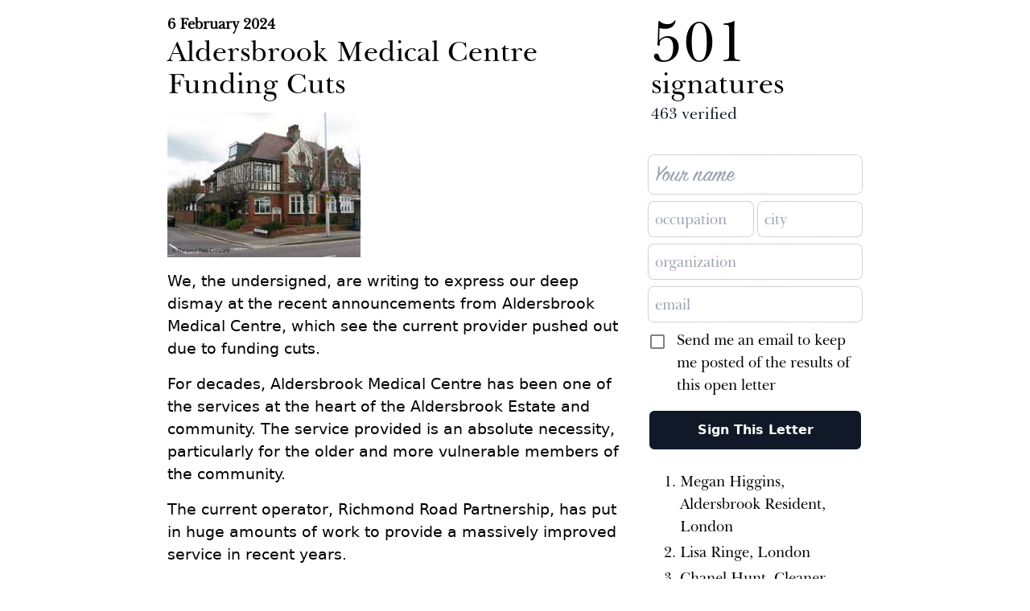

--- FILE ---
content_type: text/html; charset=utf-8
request_url: https://openletter.earth/aldersbrook-medical-centre-funding-cuts-e5bc13a1
body_size: 13009
content:
<!DOCTYPE html><html lang="en"><head><meta charSet="utf-8"/><title>Aldersbrook Medical Centre Funding Cuts</title><link rel="shortcut icon" href="/icon.png"/><meta name="viewport" content="width=device-width, initial-scale=1.0, maximum-scale=1.0"/><meta name="twitter:image" content="https://encrypted-tbn0.gstatic.com/images?q=tbn:ANd9GcS0-YBIWJfp9GRecdHY0NxlDSQhTnvVKsuORjQ79_VhoKUyzT2gzQ2HXr0SCXL2cDQk2PU&amp;usqp=CAU"/><meta name="og:image" content="https://encrypted-tbn0.gstatic.com/images?q=tbn:ANd9GcS0-YBIWJfp9GRecdHY0NxlDSQhTnvVKsuORjQ79_VhoKUyzT2gzQ2HXr0SCXL2cDQk2PU&amp;usqp=CAU"/><meta name="next-head-count" content="6"/><link rel="preload" href="/_next/static/css/734d5c1ae09a08e11959.css" as="style"/><link rel="stylesheet" href="/_next/static/css/734d5c1ae09a08e11959.css" data-n-g=""/><noscript data-n-css=""></noscript><link rel="preload" href="/_next/static/chunks/webpack-6d2da33030760e79b04f.js" as="script"/><link rel="preload" href="/_next/static/chunks/framework-2cf29d17ea0757b6e3a4.js" as="script"/><link rel="preload" href="/_next/static/chunks/main-729f260c9cdfbe82b627.js" as="script"/><link rel="preload" href="/_next/static/chunks/pages/_app-6e7fd59db281a33ae82d.js" as="script"/><link rel="preload" href="/_next/static/chunks/75fc9c18-3318f4e3910367e196c0.js" as="script"/><link rel="preload" href="/_next/static/chunks/798-2e9b57c67a19d6e193a8.js" as="script"/><link rel="preload" href="/_next/static/chunks/401-2320b4c72f36756024cd.js" as="script"/><link rel="preload" href="/_next/static/chunks/424-b9c0c12048f97f90d0f2.js" as="script"/><link rel="preload" href="/_next/static/chunks/pages/%5Bslug%5D-9f462b2cc836064a4c6e.js" as="script"/><style data-styled="" data-styled-version="5.3.11">@font-face{font-family:"Baskerville";src:url("fonts/Baskerville.eot");src:url("fonts/Baskerville.eot?#iefix") format("embedded-opentype"), url("fonts/Baskerville.woff") format("woff"), url("fonts/Baskerville.ttf") format("truetype"), url("fonts/Baskerville.svg#Baskerville") format("svg");}/*!sc*/
@font-face{font-family:"SignPainter";src:url("fonts/SignPainter.eot");src:url("fonts/SignPainter.eot?#iefix") format("embedded-opentype"), url("fonts/SignPainter.woff") format("woff"), url("fonts/SignPainter.ttf") format("truetype"), url("fonts/SignPainter.svg#SignPainter") format("svg");}/*!sc*/
body .letter{font-family:Baskerville;font-size:14pt;line-height:1.5;}/*!sc*/
data-styled.g1[id="sc-global-eIjlUS1"]{content:"sc-global-eIjlUS1,"}/*!sc*/
.qEuaK{box-sizing:border-box;margin:0;min-width:0;-webkit-flex-wrap:wrap;-ms-flex-wrap:wrap;flex-wrap:wrap;}/*!sc*/
.cRlpge{box-sizing:border-box;margin:0;min-width:0;width:100%;padding:16px;}/*!sc*/
@media screen and (min-width:40em){.cRlpge{width:66.66666666666666%;}}/*!sc*/
.fkuUJW{box-sizing:border-box;margin:0;min-width:0;width:100%;padding:16px;}/*!sc*/
@media screen and (min-width:40em){.fkuUJW{width:33.33333333333333%;}}/*!sc*/
data-styled.g2[id="sc-aXZVg"]{content:"qEuaK,cRlpge,fkuUJW,"}/*!sc*/
.fteAEG{display:-webkit-box;display:-webkit-flex;display:-ms-flexbox;display:flex;}/*!sc*/
data-styled.g3[id="sc-gEvEer"]{content:"fteAEG,"}/*!sc*/
</style></head><body><div id="__next"><div><div class="max-w-4xl mx-auto letter"><div class="sc-aXZVg sc-gEvEer qEuaK fteAEG"><div width="1,0.6666666666666666" class="sc-aXZVg cRlpge"><div></div><strong>6 February 2024</strong><div class="text-3xl md:text-4xl mt-0 mb-3 leading-tight undefined">Aldersbrook Medical Centre Funding Cuts</div><div class="w-full"><img width="240" height="180" src="/api/image?imageUrl=https%3A%2F%2Fencrypted-tbn0.gstatic.com%2Fimages%3Fq%3Dtbn%3AANd9GcS0-YBIWJfp9GRecdHY0NxlDSQhTnvVKsuORjQ79_VhoKUyzT2gzQ2HXr0SCXL2cDQk2PU%26usqp%3DCAU"/></div><div class=" font-sans max-w-2xl dark:text-gray-300"><p>We, the undersigned, are writing to express our deep dismay at the recent announcements from Aldersbrook Medical Centre, which see the current provider pushed out due to funding cuts.</p>
<p>For decades, Aldersbrook Medical Centre has been one of the services at the heart of the Aldersbrook Estate and community. The service provided is an absolute necessity, particularly for the older and more vulnerable members of the community.</p>
<p>The current operator, Richmond Road Partnership, has put in huge amounts of work to provide a massively improved service in recent years.</p>
<p>Even as it stands, with the number of appointments available and extended opening hours, the practice is at capacity. All extra demand  pushes people to out of hours services much further away and puts further strain on NHS resources.</p>
<p>Many amongst the group have shared their concern especially at the possible loss of the services of Dr Karan Bhatt and Dr Uzmah Chaudhary. Both Doctors are held in incredibly high regard amongst patients and have built up a huge amount of trust and respect with the people they have treated. This loss of trust and familiarity could be disruptive and cause anxiety for individuals who rely heavily on their current medical support system and those that are partway through treatments.</p>
<p>Any change to the current service, be it reduction in personnel, hours or provision, will directly impact local residents to a huge detriment. Closure of the practice, should another provider not be found, would be catastrophic for the estate and put further pressure on surrounding NHS services.</p>
<p>We urge you to do everything in your power to retain Richmond Road as the operator and secure the future of the practice and work with us to find a solution that ensures continued access to high-quality healthcare for all members of our community.</p>
<p>We seek a discussion with all interested parties who would like to join a collective conversation on these issues. We warmly welcome the opportunity to discuss this directly with BHURT and hope that, by working together, we can find an alternative solution and outcome which works for all.</p>
<p>Copied to:</p>
<p>Shane DeGaris, Group Chief Executive Officer of Barts Health and BHRUT</p>
<p>Matthew Trainer, Deputy Group Chief Executive Officer of Barts Health and BHRUT</p>
<p>Dr Mamta Shetty Vaidya, Chief Medical Officer, Barts Health and BHRUT</p>
<p>John Cryer MP (Leyton &amp; Wanstead)</p>
<p>Councillor Sheila Bain</p>
<p>Councillor Bayo Alaba</p>
<p>Councillor Jas Athwal</p>
<p>Councillor Mark A. Santos</p></div><div></div></div><div width="1,0.3333333333333333" class="sc-aXZVg fkuUJW"><div><div class="mx-1 mb-8"><div class="text-center md:text-left text-7xl"><span>501</span></div><div class="-mt-1 text-center md:text-left text-3xl md:text-4xl">signatures</div><div class="text-center md:text-left"><div class="text-gray-900 mt-1 cursor-pointer dark:text-gray-500 text-xl"><div title="Please make sure to confirm your signature by clicking on the link in the confirmation email. If you haven&#x27;t received it, you can sign the letter again using the same email address. Make sure to check your spam folder."><span><span>463</span> verified</span></div></div></div></div></div><form><div class="flex-wrap"><div class="w-full py-1"><input type="text" class="font-[SignPainter] text-3xl border-dotted border-gray-400 border pt-2 px-2 pb-1 rounded-lg w-full dark:bg-black dark:text-gray-50 dark:border-white" id="name" placeholder="Your name"/></div><div class="flex w-full py-1"><div class="w-1/2 mr-1"><input type="text" class="border-dotted border-gray-400 border p-2 rounded-lg w-full dark:bg-black dark:text-gray-50 dark:border-white" id="occupation" placeholder="occupation"/></div><div class="w-1/2"><input type="text" class="border-dotted border-gray-400 border p-2 rounded-lg w-full dark:bg-black dark:text-gray-50 dark:border-white" id="city" placeholder="city"/></div></div><div class="w-full py-1"><input type="text" class="border-dotted border-gray-400 border p-2 rounded-lg w-full dark:bg-black dark:text-gray-50 dark:border-white" id="organization" placeholder="organization"/></div><div class="w-full py-1"><input type="email" class="border-dotted border-gray-400 border p-2 rounded-lg w-full dark:bg-black dark:text-gray-50 dark:border-white" id="email" placeholder="email" required=""/></div><div class="my-1"><style data-emotion-css="knfhfe">.css-knfhfe{box-sizing:border-box;margin:0;min-width:0;width:100%;display:-webkit-box;display:-webkit-flex;display:-ms-flexbox;display:flex;}</style><label class="css-knfhfe"><div class="mt-1 mr-0"><style data-emotion-css="vurnku">.css-vurnku{box-sizing:border-box;margin:0;min-width:0;}</style><div class="css-vurnku"><style data-emotion-css="p19g2b">.css-p19g2b{box-sizing:border-box;margin:0;min-width:0;position:absolute;opacity:0;z-index:-1;width:1px;height:1px;overflow:hidden;}</style><input type="checkbox" id="share_email" name="share_email" class="css-p19g2b"/><style data-emotion-css="1bthk0s">.css-1bthk0s{box-sizing:border-box;margin:0;min-width:0;margin-right:8px;border-radius:4px;color:gray;}input:checked ~ .css-1bthk0s{color:primary;}input:focus ~ .css-1bthk0s{color:primary;background-color:highlight;}</style><style data-emotion-css="1orewpb">.css-1orewpb{box-sizing:border-box;margin:0;min-width:0;display:none;width:24px;height:24px;box-sizing:border-box;margin:0;min-width:0;margin-right:8px;border-radius:4px;color:gray;}input:checked ~ .css-1orewpb{display:block;}input:checked ~ .css-1orewpb{color:primary;}input:focus ~ .css-1orewpb{color:primary;background-color:highlight;}</style><svg xmlns="http://www.w3.org/2000/svg" viewBox="0 0 24 24" fill="currentcolor" aria-hidden="true" class="css-1orewpb"><path d="M19 3H5c-1.11 0-2 .9-2 2v14c0 1.1.89 2 2 2h14c1.11 0 2-.9 2-2V5c0-1.1-.89-2-2-2zm-9 14l-5-5 1.41-1.41L10 14.17l7.59-7.59L19 8l-9 9z"></path></svg><style data-emotion-css="6gju6b">.css-6gju6b{box-sizing:border-box;margin:0;min-width:0;display:block;width:24px;height:24px;box-sizing:border-box;margin:0;min-width:0;margin-right:8px;border-radius:4px;color:gray;}input:checked ~ .css-6gju6b{display:none;}input:checked ~ .css-6gju6b{color:primary;}input:focus ~ .css-6gju6b{color:primary;background-color:highlight;}</style><svg xmlns="http://www.w3.org/2000/svg" viewBox="0 0 24 24" fill="currentcolor" aria-hidden="true" class="css-6gju6b"><path d="M19 5v14H5V5h14m0-2H5c-1.1 0-2 .9-2 2v14c0 1.1.9 2 2 2h14c1.1 0 2-.9 2-2V5c0-1.1-.9-2-2-2z"></path></svg></div></div><label class="ml-1">Send me an email to keep me posted of the results of this open letter</label></label></div></div><div class="mt-4 mb-6"><button class="text-white text-base font-sans border-white bg-gray-900 p-3 rounded-lg w-full disabled:bg-gray-500 dark:bg-black dark:text-white dark:border-white border-2 font-bold">Sign This Letter</button></div></form><ol start="1" class="dark:text-gray-300 list-decimal list-outside pl-10"><li class="my-1">Megan Higgins, Aldersbrook Resident, London</li><li class="my-1">Lisa Ringe, London</li><li class="my-1">Chanel Hunt, Cleaner, Wanstead</li><li class="my-1">David Poole, Retired Bank Manager, London</li><li class="my-1">Trisha Bradley, Retired, London E12 5ED</li><li class="my-1">April Stack, Aldersbrook Resident, London</li><li class="my-1">Samina Islam, Wanstead</li><li class="my-1">Jack Noble, Solicitor, LONDON</li><li class="my-1">Gemmaine Walsh, Aldersbrook resident, London</li><li class="my-1">Dagmar ellefsen, Teacher, London</li><li class="my-1">Sue Mutter, Retired, Aldersbrook resident, London</li><li class="my-1">Lindsay Schofield, Retires, Aldersbrook Resident, London</li><li class="my-1">Sarah Gibbs, NHS manager, Norfolk and Suffolk NHS Foundation Trust, London</li><li class="my-1">Jess Grattan Williams, Aldersbrook Resident, London</li><li class="my-1">John Tuite, Teacher, Aldersbrook</li><li class="my-1">Amina Malik-Lewis, Childcare Practitioner, BB&#x27;s Childcare, London</li><li class="my-1">Sue Bestjan, Social Care &amp; Health Consultant (retired), Aldersbrook, Wanstead</li><li class="my-1">Pat OBrien, Aldersbrook</li><li class="my-1">Amber Whitfield, London</li><li class="my-1">Elizabeth Thompson, Retired, LONDON</li></ol><div class="text-center"><div>...<br/><span>423</span> <!-- -->more <br/>verified signatures</div><div><a href="/aldersbrook-medical-centre-funding-cuts-e5bc13a1?limit=0">view all</a></div></div><ol start="444" class="dark:text-gray-300 list-decimal list-outside pl-10"><li class="my-1">Lisa Ringe, London</li><li class="my-1">Hallie-Ann baker-Tofts, Housewive, Na, London</li><li class="my-1">Scott Jeffery, Finance, London</li><li class="my-1">Chris  Tofts, Company Director, Aldersbrook Resident, London</li><li class="my-1">Tom O’Malley, Construction Manager, Wanstead</li><li class="my-1">Daren Revan, London</li><li class="my-1">Andrew Fearnley, Aldersbrook Resident, London</li><li class="my-1">susan boon, London</li><li class="my-1">Mr K O Thomas, London</li><li class="my-1">James Madden, GP, Abbey Road Medical Practice, London</li><li class="my-1">Traci Gilroy, Teacher, Aldersbrook resident, London</li><li class="my-1">Amelia Nankivell, Teaching Assistant, Wanstead</li><li class="my-1">Mark Nankivell, Social worker, London</li><li class="my-1">Evan Hatfield, Head of Public Sector Sales, Aldersbrook</li><li class="my-1">Jonathan Whitelocke, Graphic designer, London</li><li class="my-1">Jane Whitelocke, Reiki Practioner, London</li><li class="my-1">Rachel jarvis, Aldersbrook resident, London</li><li class="my-1">Charlotte Fay, TV production, Aldersbrook Resident, London</li><li class="my-1">Paul Jerome Anderton, Marketing Director, Bicycle, Gathorne St</li><li class="my-1">Crystal Buchlovsky, Banker, , London</li></ol></div></div><div class="mt-12 mb-6"><center><div><svg width="64" viewBox="0 0 781 913" fill="none" xmlns="http://www.w3.org/2000/svg"><path d="M379.867 0.699707C356.133 3.63304 344.133 10.8331 306.8 43.8997C300.133 49.8997 286.267 61.8997 275.867 70.6997C265.6 79.3664 248.667 93.8997 238.267 102.833L219.333 119.233H163.333H107.333V160.3V201.233L93.0667 212.7C85.0667 218.966 69.3333 231.1 58 239.633C46.6667 248.166 35.2 257.1 32.4 259.5C19.4667 271.233 8.4 289.5 3.06667 308.166L0 318.566V533.233C0 739.5 0.133333 748.166 2.53333 755.233C12.4 784.433 33.8667 805.233 62.6667 813.5C70.1333 815.633 86.6667 815.9 287.6 816.566L504.533 817.233L545.467 853.233C568 872.966 588.4 890.966 590.933 893.1C601.467 901.9 615.6 899.233 619.333 887.766C621.467 881.366 619.2 875.233 612.267 869.1C609.2 866.3 601.6 859.5 595.333 853.766C578.133 838.3 548.267 811.9 533.067 798.833C518.4 786.3 517.2 784.166 518.4 774.166C521.2 752.433 532.267 739.9 549.867 738.3C557.733 737.5 557.867 737.633 566.267 744.033C570.8 747.633 581.333 756.3 589.333 763.233C597.467 770.3 609.467 780.433 616 785.9C632 799.233 670.4 832.033 693.067 851.9C728.267 882.566 725.6 880.566 731.867 880.566C738.4 880.566 743.6 877.233 746.667 871.233C751.2 862.3 748.267 856.7 731.067 842.3C724.267 836.566 715.2 828.566 710.933 824.566L703.2 817.366L714.267 814.966C744.667 808.433 768.133 785.9 777.6 754.3C779.867 747.1 780 732.166 780.4 543.233C780.667 401.766 780.4 336.033 779.333 326.966C777.6 311.766 772.933 296.566 766.4 284.833C757.333 268.433 748.267 259.766 709.333 230.433L672.667 202.7V160.966V119.233H616.8H560.933L556.4 115.633C554 113.633 542.667 103.766 531.333 93.8997C512.8 77.6331 483.067 52.033 451.067 24.833C444.8 19.3663 437.6 13.633 435.2 12.033C428 7.23302 413.733 2.03303 405.2 1.23303C390.267 -0.233634 388 -0.36696 379.867 0.699707ZM412 38.5663C418.533 41.7663 428.667 49.633 445.467 64.2997C458.667 75.7663 478.667 92.9663 489.867 102.566L510.267 119.9L450 120.3C416.933 120.433 363.067 120.433 330.4 120.3L270.933 119.9L290.8 102.966C301.733 93.633 317.867 79.6331 326.667 71.8997C347.2 53.6331 362.8 40.9663 367.867 38.2997C381.6 31.0997 397.467 31.233 412 38.5663ZM608.933 152.566C623.467 152.566 623.467 152.566 638 152.566L637.667 187.1L637.333 221.633L637.733 293.633L638 365.633L629.067 372.833C624 376.966 613.733 384.833 606 390.3C598.267 395.9 582.667 407.766 571.333 416.566C551.733 431.766 467.467 495.5 466 496.166C465.6 496.433 461.067 492.566 455.867 487.5C444.533 476.833 434.933 470.833 422.133 466.433C388.267 454.7 350.933 462.7 325.6 487.233L315.067 497.5L306.267 490.166C301.333 486.166 286.8 474.966 274 465.366C250 447.5 163.867 382.166 149.067 370.566L140.667 364.166V259.233C140.667 201.5 141.067 153.9 141.6 153.5C142 152.966 239.467 152.566 358 152.566H573.6H591.267H608.933ZM107.333 292.566V339.233L97.7333 331.766C81.8667 319.5 65.7333 312.833 49.0667 311.633C43.2 311.1 39.3333 310.3 39.3333 309.366C39.3333 305.233 48.4 293.233 57.6 284.7C65.4667 277.5 104.933 246.566 107.067 246.033C107.2 245.9 107.333 266.833 107.333 292.566ZM699.867 266.033C713.467 276.433 726.8 287.5 729.333 290.7C734.533 297.1 740.667 307.1 740.667 309.366C740.667 310.3 736.667 311.233 730.933 311.766C711.333 313.5 695.733 320.166 680.133 333.5C676.533 336.7 673.067 339.233 672.4 339.233C671.867 339.233 671.333 318.166 671.333 292.433C671.333 252.566 671.6 245.766 673.2 246.3C674.267 246.7 686.267 255.633 699.867 266.033ZM54.4 346.7C66 349.633 69.7333 351.9 92 369.1C126.4 395.633 219.6 466.566 258.667 495.633C279.2 511.1 296.8 524.3 297.733 525.233C299.067 526.433 299.067 528.3 297.333 535.366C296.267 540.033 295.333 547.633 295.333 552.033C295.333 562.7 300.667 557.766 228 614.033C212.667 625.9 190.133 643.5 178 653.233C165.867 662.833 142.8 681.233 126.667 693.9C110.533 706.7 85.7333 726.433 71.4667 737.766C57.3333 749.233 44.8 759.1 43.8667 759.9C41.3333 761.633 40.2667 759.766 36.2667 748.566L33.3333 739.9L32.9333 542.166L32.5333 344.566H39.4667C43.2 344.566 49.8667 345.5 54.4 346.7ZM746.133 498.166C746.267 745.9 746.267 740.833 743.2 750.3C741.867 754.833 740.133 759.366 739.467 760.433C738.533 761.9 733.6 758.433 717.867 745.5C706.533 736.3 691.6 724.3 684.667 718.966C670.4 707.766 604.667 655.766 571.333 629.233C559.2 619.633 537.067 602.166 522 590.566C484.533 561.633 486 563.1 486 553.633C486 549.233 485.067 541.5 483.867 536.433C482.667 531.233 482 526.833 482.267 526.7C482.4 526.433 495.867 516.433 512 504.433C556.933 470.833 587.2 447.766 644.533 403.366C673.333 380.833 699.467 360.7 702.533 358.566C716.533 348.166 725.067 344.833 738.4 344.7L746 344.566L746.133 498.166ZM410.667 497.9C426.133 503.1 438.4 514.3 445.733 529.633C450 538.433 450.667 541.366 451.067 551.9C451.733 566.566 449.2 578.033 442.933 588.433C430.667 608.833 404.8 620.7 381.2 616.833C356.8 612.833 335.6 592.966 331.333 570.033C327.333 548.833 332.133 528.566 344.267 515.1C360.667 496.833 387.6 489.9 410.667 497.9ZM310.667 606.033C317.2 616.7 332.267 631.366 343.2 637.9C367.2 652.033 394.133 654.7 421.867 645.633C440.267 639.633 460.667 622.433 472.533 602.966L475.6 597.9L480.4 601.5C492.4 610.433 526.4 636.566 537.333 645.233C548.667 654.3 576.667 676.433 623.333 713.366C677.867 756.566 706.8 779.633 707.867 780.7C708.667 781.366 699.467 781.9 684.533 781.9L660 781.766L637.867 762.166C603.067 731.366 585.6 716.966 578.533 713.366C570.4 709.366 478.8 675.233 448.933 665.1C442.267 662.7 438.4 663.633 436.4 667.9C435.333 670.433 436.4 674.966 442.533 693.5C446.533 705.766 454.667 730.566 460.533 748.566L471.2 781.233L371.2 781.633C316.267 781.766 226.267 781.766 171.2 781.633L71.0667 781.233L92.8 763.9C232.4 653.366 302.133 598.966 305.467 597.9C305.6 597.9 307.867 601.5 310.667 606.033ZM503.333 715.633C507.333 717.1 510.8 718.566 511.067 718.7C511.333 718.833 508.8 722.433 505.6 726.833C502.4 731.1 498.133 737.1 496.133 740.166C494.267 743.366 492.267 745.9 492 745.9C491.2 745.9 489.733 742.3 485.2 729.9L482.133 721.233L487.067 716.166C490.133 712.966 492.667 711.5 494 712.033C495.067 712.433 499.333 714.033 503.333 715.633Z" fill="black"></path><path d="M229.533 244.9C220.467 248.9 217.267 258.233 221.933 267.967C226.067 276.767 217.4 276.367 383.667 276.367C546.067 276.367 540.6 276.633 545.533 269.567C546.867 267.7 547.667 263.7 547.667 259.567C547.667 252.1 544.2 246.9 537.667 244.367C535.4 243.567 479.933 243.033 383.933 243.033C261.133 243.167 232.867 243.433 229.533 244.9Z" fill="black"></path><path d="M228.867 307.833C220.067 311.433 217.134 322.1 222.334 330.767C227.667 339.433 219.134 339.033 383.534 339.033C516.734 339.033 533.534 338.767 538.2 336.9C544.867 334.233 547.667 330.1 547.667 322.767C547.667 314.767 543.8 308.9 537.4 307.167C533.934 306.233 483.934 305.7 383 305.833C254.467 305.833 233 306.1 228.867 307.833Z" fill="black"></path><path d="M231.667 369.3C223.4 371.967 219.667 377.167 219.667 386.233C219.667 392.233 224.867 398.5 231.4 400.367C234.6 401.167 287.8 401.7 385.4 401.7C546.6 401.7 540.6 401.967 545.4 394.633C548.2 390.233 548.334 381.567 545.534 376.233C541.4 367.967 548.734 368.367 384.067 368.5C301.4 368.5 232.734 368.9 231.667 369.3Z" fill="black"></path><path d="M648.467 854.233C644.067 858.367 643.667 859.3 643.667 866.5V874.367L661.134 891.3C670.734 900.633 680.6 909.167 683 910.233C696.067 916.5 709.934 907.167 707.934 893.567C707.4 890.367 703.8 886.367 690.467 874.767C658.334 846.633 657.134 845.967 648.467 854.233Z" fill="black"></path></svg></div><div class="text-base leading-6 mt-2"><a href="/create">Create an open letter</a><br/>and sign it together</div><div class="mt-4 text-sm"><a href="https://docs.openletter.earth/tos">Terms of Service</a></div></center></div></div></div></div><script id="__NEXT_DATA__" type="application/json">{"props":{"pageProps":{"headers":{"host":"openletter.earth","user-agent":"Mozilla/5.0 (Macintosh; Intel Mac OS X 10_15_7) AppleWebKit/537.36 (KHTML, like Gecko) Chrome/131.0.0.0 Safari/537.36; ClaudeBot/1.0; +claudebot@anthropic.com)","accept":"text/html,application/xhtml+xml,application/xml;q=0.9,image/webp,image/apng,*/*;q=0.8,application/signed-exchange;v=b3;q=0.9","accept-encoding":"gzip, br","cache-control":"no-cache","cdn-loop":"cloudflare; loops=1","cf-connecting-ip":"3.147.81.90","cf-ipcountry":"US","cf-ray":"9c1c7ce54ae7ee32-CMH","cf-visitor":"{\"scheme\":\"https\"}","pragma":"no-cache","sec-fetch-dest":"document","sec-fetch-mode":"navigate","sec-fetch-site":"none","sec-fetch-user":"?1","upgrade-insecure-requests":"1","x-forwarded-for":"104.23.243.251","x-forwarded-host":"openletter.earth","x-forwarded-port":"80","x-forwarded-proto":"http","x-forwarded-server":"5b91ba127f44","x-real-ip":"104.23.243.251"},"letter":{"id":2947,"slug":"aldersbrook-medical-centre-funding-cuts-e5bc13a1","title":"Aldersbrook Medical Centre Funding Cuts","text":"We, the undersigned, are writing to express our deep dismay at the recent announcements from Aldersbrook Medical Centre, which see the current provider pushed out due to funding cuts.\u003cbr /\u003e\n\u003cbr /\u003e\nFor decades, Aldersbrook Medical Centre has been one of the services at the heart of the Aldersbrook Estate and community. The service provided is an absolute necessity, particularly for the older and more vulnerable members of the community.\u003cbr /\u003e\n\u003cbr /\u003e\nThe current operator, Richmond Road Partnership, has put in huge amounts of work to provide a massively improved service in recent years. \u003cbr /\u003e\n\u003cbr /\u003e\nEven as it stands, with the number of appointments available and extended opening hours, the practice is at capacity. All extra demand  pushes people to out of hours services much further away and puts further strain on NHS resources.\u003cbr /\u003e\n\u003cbr /\u003e\nMany amongst the group have shared their concern especially at the possible loss of the services of Dr Karan Bhatt and Dr Uzmah Chaudhary. Both Doctors are held in incredibly high regard amongst patients and have built up a huge amount of trust and respect with the people they have treated. This loss of trust and familiarity could be disruptive and cause anxiety for individuals who rely heavily on their current medical support system and those that are partway through treatments.\u003cbr /\u003e\n\u003cbr /\u003e\nAny change to the current service, be it reduction in personnel, hours or provision, will directly impact local residents to a huge detriment. Closure of the practice, should another provider not be found, would be catastrophic for the estate and put further pressure on surrounding NHS services.\u003cbr /\u003e\n\u003cbr /\u003e\nWe urge you to do everything in your power to retain Richmond Road as the operator and secure the future of the practice and work with us to find a solution that ensures continued access to high-quality healthcare for all members of our community.\u003cbr /\u003e\n\u003cbr /\u003e\nWe seek a discussion with all interested parties who would like to join a collective conversation on these issues. We warmly welcome the opportunity to discuss this directly with BHURT and hope that, by working together, we can find an alternative solution and outcome which works for all.\u003cbr /\u003e\n\u003cbr /\u003e\nCopied to:\u003cbr /\u003e\n\u003cbr /\u003e\nShane DeGaris, Group Chief Executive Officer of Barts Health and BHRUT\u003cbr /\u003e\n\u003cbr /\u003e\nMatthew Trainer, Deputy Group Chief Executive Officer of Barts Health and BHRUT\u003cbr /\u003e\n\u003cbr /\u003e\nDr Mamta Shetty Vaidya, Chief Medical Officer, Barts Health and BHRUT\u003cbr /\u003e\n\u003cbr /\u003e\nJohn Cryer MP (Leyton \u0026amp; Wanstead)\u003cbr /\u003e\n\u003cbr /\u003e\nCouncillor Sheila Bain\u003cbr /\u003e\n\u003cbr /\u003e\nCouncillor Bayo Alaba\u003cbr /\u003e\n\u003cbr /\u003e\nCouncillor Jas Athwal\u003cbr /\u003e\n\u003cbr /\u003e\nCouncillor Mark A. Santos\u003cbr /\u003e\n","created_at":"2024-02-06 17:25:08","locale":"en","user_id":1367,"parent_letter_id":null,"image":{"src":"https://encrypted-tbn0.gstatic.com/images?q=tbn:ANd9GcS0-YBIWJfp9GRecdHY0NxlDSQhTnvVKsuORjQ79_VhoKUyzT2gzQ2HXr0SCXL2cDQk2PU\u0026usqp=CAU","width":240,"height":180},"featured_at":null,"deleted_at":null,"signatures":[{"id":327543,"letter_id":2947,"name":"Megan Higgins","city":"London","occupation":"Aldersbrook Resident","organization":null,"is_verified":true,"created_at":"2024-02-06 17:25:41","updated_at":"2024-02-06 17:25:50"},{"id":327544,"letter_id":2947,"name":"Lisa Ringe","city":"London","occupation":null,"organization":null,"is_verified":true,"created_at":"2024-02-06 17:28:47","updated_at":"2024-02-06 17:29:15"},{"id":327545,"letter_id":2947,"name":"Danny Spraggon","city":"London","occupation":"Aldersbrook Resident","organization":"River Global","is_verified":false,"created_at":"2024-02-06 17:29:27","updated_at":"2024-02-06 17:30:57"},{"id":327546,"letter_id":2947,"name":"Chanel Hunt","city":"Wanstead","occupation":"Cleaner","organization":null,"is_verified":true,"created_at":"2024-02-06 17:29:41","updated_at":"2024-02-06 17:29:57"},{"id":327547,"letter_id":2947,"name":"David Poole ","city":"London ","occupation":"Retired Bank Manager ","organization":null,"is_verified":true,"created_at":"2024-02-06 17:29:46","updated_at":"2024-02-06 17:30:25"},{"id":327548,"letter_id":2947,"name":"Trisha Bradley","city":"London E12 5ED","occupation":"Retired","organization":null,"is_verified":true,"created_at":"2024-02-06 17:30:00","updated_at":"2024-02-06 17:30:41"},{"id":327549,"letter_id":2947,"name":"April Stack","city":"London","occupation":null,"organization":"Aldersbrook Resident","is_verified":true,"created_at":"2024-02-06 17:30:50","updated_at":"2024-02-06 17:32:31"},{"id":327551,"letter_id":2947,"name":"Samina Islam","city":"Wanstead","occupation":null,"organization":null,"is_verified":true,"created_at":"2024-02-06 17:32:27","updated_at":"2024-02-06 17:32:50"},{"id":327552,"letter_id":2947,"name":"Jack Noble","city":"LONDON","occupation":"Solicitor ","organization":null,"is_verified":true,"created_at":"2024-02-06 17:32:32","updated_at":"2024-02-06 17:32:47"},{"id":327553,"letter_id":2947,"name":"Lorraine Butler","city":"London ","occupation":"Education ","organization":"SEND HUB","is_verified":false,"created_at":"2024-02-06 17:32:36","updated_at":"2024-02-06 17:32:36"},{"id":327554,"letter_id":2947,"name":"Gemmaine Walsh ","city":"London","occupation":"Aldersbrook resident ","organization":null,"is_verified":true,"created_at":"2024-02-06 17:32:40","updated_at":"2024-02-06 17:33:31"},{"id":327555,"letter_id":2947,"name":"Dagmar ellefsen","city":"London","occupation":"Teacher","organization":null,"is_verified":true,"created_at":"2024-02-06 17:34:23","updated_at":"2024-02-06 17:34:45"},{"id":327556,"letter_id":2947,"name":"Sue Mutter","city":"London","occupation":"Retired ","organization":"Aldersbrook resident","is_verified":true,"created_at":"2024-02-06 17:35:01","updated_at":"2024-02-06 17:35:48"},{"id":327557,"letter_id":2947,"name":"Lindsay Schofield","city":"London","occupation":"Retires ","organization":"Aldersbrook Resident","is_verified":true,"created_at":"2024-02-06 17:35:48","updated_at":"2024-02-06 17:36:13"},{"id":327558,"letter_id":2947,"name":"Sarah Gibbs","city":"London","occupation":"NHS manager","organization":"Norfolk and Suffolk NHS Foundation Trust ","is_verified":true,"created_at":"2024-02-06 17:36:58","updated_at":"2024-02-06 23:08:04"},{"id":327559,"letter_id":2947,"name":"Jess Grattan Williams","city":"London","occupation":null,"organization":"Aldersbrook Resident ","is_verified":true,"created_at":"2024-02-06 17:39:40","updated_at":"2024-02-06 17:39:55"},{"id":327561,"letter_id":2947,"name":"John Tuite","city":"Aldersbrook","occupation":"Teacher","organization":null,"is_verified":true,"created_at":"2024-02-06 17:41:56","updated_at":"2024-02-06 17:42:31"},{"id":327562,"letter_id":2947,"name":"Amina Malik-Lewis","city":"London","occupation":"Childcare Practitioner ","organization":"BB's Childcare","is_verified":true,"created_at":"2024-02-06 17:45:23","updated_at":"2024-02-07 17:54:00"},{"id":327563,"letter_id":2947,"name":"Sue Bestjan","city":"Aldersbrook, Wanstead","occupation":"Social Care \u0026 Health Consultant (retired)","organization":null,"is_verified":true,"created_at":"2024-02-06 17:45:34","updated_at":"2024-02-06 17:47:40"},{"id":327564,"letter_id":2947,"name":"Pat OBrien","city":"Aldersbrook ","occupation":null,"organization":null,"is_verified":true,"created_at":"2024-02-06 17:46:13","updated_at":"2024-02-06 17:46:44"},{"id":327565,"letter_id":2947,"name":"Amber Whitfield","city":"London","occupation":null,"organization":null,"is_verified":true,"created_at":"2024-02-06 17:46:53","updated_at":"2024-02-06 17:47:39"},{"id":327566,"letter_id":2947,"name":"Elizabeth Thompson","city":"LONDON","occupation":"Retired","organization":null,"is_verified":true,"created_at":"2024-02-06 17:47:19","updated_at":"2024-02-06 17:47:47"},{"id":327567,"letter_id":2947,"name":"Sarah Venis","city":"London","occupation":"Psychotherapist","organization":null,"is_verified":true,"created_at":"2024-02-06 17:47:42","updated_at":"2024-02-06 17:47:56"},{"id":327569,"letter_id":2947,"name":"Denise Day","city":"Aldersbrook resident","occupation":"Retired","organization":"London","is_verified":true,"created_at":"2024-02-06 17:50:41","updated_at":"2024-02-06 17:51:23"},{"id":327570,"letter_id":2947,"name":"Nick Rothwell","city":"Aldersbrook ","occupation":"Accountant ","organization":null,"is_verified":true,"created_at":"2024-02-06 17:51:28","updated_at":"2024-02-06 17:51:52"},{"id":327571,"letter_id":2947,"name":"Pauline Mannion","city":"London ","occupation":"Accountant ","organization":null,"is_verified":false,"created_at":"2024-02-06 17:51:29","updated_at":"2024-02-06 17:51:29"},{"id":327572,"letter_id":2947,"name":"anonymous","city":null,"occupation":null,"organization":null,"is_verified":true,"created_at":"2024-02-06 17:51:46","updated_at":"2024-02-06 17:53:27"},{"id":327573,"letter_id":2947,"name":"Krista Jones","city":"London","occupation":"Retired","organization":"Resident.  Wanstead.  Since 1996","is_verified":true,"created_at":"2024-02-06 17:52:48","updated_at":"2024-02-07 06:39:34"},{"id":327574,"letter_id":2947,"name":"Lucia smith","city":"London","occupation":"Emergency ambulance crew","organization":null,"is_verified":true,"created_at":"2024-02-06 17:52:54","updated_at":"2024-02-06 17:53:58"},{"id":327575,"letter_id":2947,"name":"Mart Peers","city":"London","occupation":"Teacher","organization":null,"is_verified":true,"created_at":"2024-02-06 17:53:25","updated_at":"2024-02-06 18:24:20"},{"id":327576,"letter_id":2947,"name":"Naomi Jones","city":"London","occupation":"Project Manager","organization":null,"is_verified":true,"created_at":"2024-02-06 17:53:50","updated_at":"2024-02-06 17:54:32"},{"id":327577,"letter_id":2947,"name":"Terri Rowe","city":"London","occupation":null,"organization":null,"is_verified":true,"created_at":"2024-02-06 17:54:32","updated_at":"2024-02-06 17:54:53"},{"id":327578,"letter_id":2947,"name":"Ron Filer","city":"London","occupation":"Retired","organization":null,"is_verified":true,"created_at":"2024-02-06 17:55:52","updated_at":"2024-02-06 17:57:26"},{"id":327579,"letter_id":2947,"name":"Grant Leppard","city":null,"occupation":"Retired ","organization":null,"is_verified":false,"created_at":"2024-02-06 17:56:48","updated_at":"2024-02-06 17:56:48"},{"id":327580,"letter_id":2947,"name":"Hannah Spraggon","city":"London ","occupation":"Aldersbrook Resident ","organization":null,"is_verified":true,"created_at":"2024-02-06 17:56:51","updated_at":"2024-02-06 17:57:19"},{"id":327581,"letter_id":2947,"name":"Asha Patel ","city":"London","occupation":"Mental health ","organization":"ELFT","is_verified":true,"created_at":"2024-02-06 17:57:10","updated_at":"2024-02-06 17:57:42"},{"id":327582,"letter_id":2947,"name":"Mary O’Leary","city":"London","occupation":null,"organization":null,"is_verified":true,"created_at":"2024-02-06 17:58:17","updated_at":"2024-02-06 17:58:33"},{"id":327583,"letter_id":2947,"name":"Velvet Orr","city":null,"occupation":null,"organization":"Aldersbrook Resident","is_verified":true,"created_at":"2024-02-06 17:58:24","updated_at":"2024-02-06 17:58:38"},{"id":327584,"letter_id":2947,"name":"Karen Kehoe","city":"Aldersbrook tesident","occupation":"Retired","organization":"London","is_verified":false,"created_at":"2024-02-06 18:00:46","updated_at":"2024-02-06 18:00:46"},{"id":327585,"letter_id":2947,"name":"Craig Lane ","city":"London ","occupation":null,"organization":"Patient ","is_verified":true,"created_at":"2024-02-06 18:03:00","updated_at":"2024-02-06 18:03:22"},{"id":327586,"letter_id":2947,"name":"Martin Talbot","city":"London ","occupation":"Ceo","organization":null,"is_verified":true,"created_at":"2024-02-06 18:04:32","updated_at":"2024-02-06 18:04:58"},{"id":327588,"letter_id":2947,"name":"Leigh Donovan ","city":"London","occupation":"A\u0026E Nurse","organization":"Patient at Aldersbrook ","is_verified":true,"created_at":"2024-02-06 18:08:15","updated_at":"2024-02-06 18:08:29"},{"id":327589,"letter_id":2947,"name":"Claire Gray","city":"Wanstead, london","occupation":"Na","organization":null,"is_verified":true,"created_at":"2024-02-06 18:09:00","updated_at":"2024-02-06 18:09:24"},{"id":327590,"letter_id":2947,"name":"Ed Jeffersom","city":"London","occupation":"Aldersbrook resident","organization":null,"is_verified":true,"created_at":"2024-02-06 18:09:27","updated_at":"2024-02-06 18:09:38"},{"id":327591,"letter_id":2947,"name":"Jillian Freimanis","city":"Aldersbrook, London","occupation":null,"organization":null,"is_verified":true,"created_at":"2024-02-06 18:10:46","updated_at":"2024-02-06 18:11:05"},{"id":327592,"letter_id":2947,"name":"Karen Kehoe","city":"Aldersbrook resident","occupation":"Retired","organization":"London","is_verified":true,"created_at":"2024-02-06 18:12:13","updated_at":"2024-02-06 18:12:42"},{"id":327593,"letter_id":2947,"name":"Jacob stack","city":"Aldersbrook","occupation":null,"organization":null,"is_verified":true,"created_at":"2024-02-06 18:12:30","updated_at":"2024-02-06 18:12:43"},{"id":327594,"letter_id":2947,"name":"Denise Rooney","city":"Aldersbrook, London","occupation":"Retired Clinical Scientist","organization":null,"is_verified":true,"created_at":"2024-02-06 18:16:04","updated_at":"2024-02-06 18:16:42"},{"id":327595,"letter_id":2947,"name":"Kamile","city":"London","occupation":"NHS","organization":null,"is_verified":true,"created_at":"2024-02-06 18:17:08","updated_at":"2024-02-06 18:17:30"},{"id":327596,"letter_id":2947,"name":"Olaf McGng","city":"LONDON","occupation":null,"organization":null,"is_verified":false,"created_at":"2024-02-06 18:18:11","updated_at":"2024-02-06 18:18:11"},{"id":327598,"letter_id":2947,"name":"Karen Broughton","city":"London","occupation":null,"organization":null,"is_verified":true,"created_at":"2024-02-06 18:20:30","updated_at":"2024-02-06 18:21:29"},{"id":327599,"letter_id":2947,"name":"Nick Hill","city":null,"occupation":null,"organization":null,"is_verified":true,"created_at":"2024-02-06 18:21:01","updated_at":"2024-02-06 18:21:14"},{"id":327600,"letter_id":2947,"name":"Gemma Palmer","city":"Wanstead ","occupation":null,"organization":null,"is_verified":true,"created_at":"2024-02-06 18:22:36","updated_at":"2024-02-06 18:22:51"},{"id":327601,"letter_id":2947,"name":"Carol Curtis","city":"London","occupation":"Retired","organization":"Aldersbrook Resident","is_verified":true,"created_at":"2024-02-06 18:25:00","updated_at":"2024-02-11 11:37:34"},{"id":327602,"letter_id":2947,"name":"Gemma Stuart ","city":"London ","occupation":null,"organization":null,"is_verified":true,"created_at":"2024-02-06 18:28:35","updated_at":"2024-02-06 20:46:35"},{"id":327603,"letter_id":2947,"name":"Katharine McKnight","city":"Aldersbrook","occupation":"Teacher","organization":"Patient at the surgery","is_verified":true,"created_at":"2024-02-06 18:29:26","updated_at":"2024-02-06 18:30:22"},{"id":327604,"letter_id":2947,"name":"Emily Azzoppard","city":"London","occupation":"Early Years Practitioner","organization":null,"is_verified":true,"created_at":"2024-02-06 18:30:45","updated_at":"2024-02-06 18:31:20"},{"id":327605,"letter_id":2947,"name":"Margaret Brophy","city":"London","occupation":null,"organization":"Aldersbrook resident ","is_verified":true,"created_at":"2024-02-06 18:30:55","updated_at":"2024-02-06 18:32:07"},{"id":327606,"letter_id":2947,"name":"Gary Johnston","city":"Aldersbrook resident","occupation":null,"organization":null,"is_verified":true,"created_at":"2024-02-06 18:32:19","updated_at":"2024-02-06 18:33:01"},{"id":327607,"letter_id":2947,"name":"Judith Wood","city":"Wanstead","occupation":"Retired teacher ","organization":"Aldersbrook Patient ","is_verified":true,"created_at":"2024-02-06 18:36:44","updated_at":"2024-02-06 18:39:22"},{"id":327608,"letter_id":2947,"name":"Sadia Bux","city":"Wanstead","occupation":null,"organization":null,"is_verified":true,"created_at":"2024-02-06 18:38:21","updated_at":"2024-02-06 18:38:47"},{"id":327610,"letter_id":2947,"name":"Stephen Day","city":"Aldersbrook resident","occupation":"Retired","organization":"London","is_verified":true,"created_at":"2024-02-06 18:40:36","updated_at":"2024-02-06 18:57:39"},{"id":327611,"letter_id":2947,"name":"Emily Russul Saib","city":"London","occupation":"Aldersbrook resident ","organization":null,"is_verified":true,"created_at":"2024-02-06 18:40:45","updated_at":"2024-02-06 18:41:20"},{"id":327612,"letter_id":2947,"name":"rumandip Heer","city":"London","occupation":"Teacher","organization":"Ruman heer","is_verified":true,"created_at":"2024-02-06 18:40:46","updated_at":"2024-02-06 18:41:35"},{"id":327613,"letter_id":2947,"name":"Gareth Jones","city":"Aldersbrook resident","occupation":null,"organization":null,"is_verified":false,"created_at":"2024-02-06 18:40:56","updated_at":"2024-02-06 18:40:56"},{"id":327614,"letter_id":2947,"name":"Deanne Lodge","city":"Aldersbrook london ","occupation":null,"organization":null,"is_verified":true,"created_at":"2024-02-06 18:41:06","updated_at":"2024-02-06 18:41:27"},{"id":327615,"letter_id":2947,"name":"Stephanie Crowley ","city":"Aldersbrook Patient","occupation":"Teaching Assistant ","organization":null,"is_verified":true,"created_at":"2024-02-06 18:41:25","updated_at":"2024-02-06 18:41:46"},{"id":327616,"letter_id":2947,"name":"Steven Wood","city":"London","occupation":"Assoc. Design Director ","organization":"Telegraph Media group","is_verified":true,"created_at":"2024-02-06 18:42:55","updated_at":"2024-02-06 18:43:23"},{"id":327617,"letter_id":2947,"name":"Nicholas Ross","city":"Aldersbrook Resident, London ","occupation":null,"organization":null,"is_verified":true,"created_at":"2024-02-06 18:43:24","updated_at":"2024-02-06 18:43:48"},{"id":327618,"letter_id":2947,"name":"Janelle Jeffery","city":"London","occupation":null,"organization":null,"is_verified":true,"created_at":"2024-02-06 18:43:37","updated_at":"2024-02-06 18:44:14"},{"id":327619,"letter_id":2947,"name":"Sophie Hussain","city":"LONDON","occupation":"Pre school practitioner ","organization":null,"is_verified":true,"created_at":"2024-02-06 18:44:36","updated_at":"2024-02-06 18:45:00"},{"id":327620,"letter_id":2947,"name":"Mrs Alison Charles","city":"London","occupation":null,"organization":null,"is_verified":true,"created_at":"2024-02-06 18:46:11","updated_at":"2024-02-06 18:46:23"},{"id":327621,"letter_id":2947,"name":"Amy Tolley","city":"London","occupation":"Teacher ","organization":"Aldersbrook resident","is_verified":true,"created_at":"2024-02-06 18:48:07","updated_at":"2024-02-06 18:48:31"},{"id":327622,"letter_id":2947,"name":"Erin Coghlan","city":"London","occupation":"Civil servant ","organization":null,"is_verified":true,"created_at":"2024-02-06 18:49:53","updated_at":"2024-02-06 18:51:18"},{"id":327623,"letter_id":2947,"name":"Kerry Flitcroft","city":"London","occupation":"Manager ","organization":"Simpson Thacher \u0026 Bartlett Llp","is_verified":true,"created_at":"2024-02-06 18:50:09","updated_at":"2024-02-06 18:50:55"},{"id":327625,"letter_id":2947,"name":"Jonathan Lloyd","city":"London","occupation":"Corporate Director ","organization":null,"is_verified":false,"created_at":"2024-02-06 18:50:52","updated_at":"2024-02-06 18:50:52"},{"id":327626,"letter_id":2947,"name":"Brian Little","city":"London","occupation":"Retired","organization":"Aldersbrook resident","is_verified":false,"created_at":"2024-02-06 18:51:08","updated_at":"2024-02-06 18:51:08"},{"id":327627,"letter_id":2947,"name":"Stephanie Pettigrew","city":"London","occupation":"Aldersbrook resident","organization":null,"is_verified":true,"created_at":"2024-02-06 18:51:47","updated_at":"2024-02-06 18:52:28"},{"id":327628,"letter_id":2947,"name":"Vicki Parnell ","city":"Aldersbrook ","occupation":"Assistant Headteacher","organization":null,"is_verified":true,"created_at":"2024-02-06 18:52:22","updated_at":"2024-02-06 18:52:43"},{"id":327629,"letter_id":2947,"name":"Carla Norton ","city":null,"occupation":null,"organization":null,"is_verified":true,"created_at":"2024-02-06 18:52:41","updated_at":"2024-02-06 18:52:58"},{"id":327630,"letter_id":2947,"name":"Graham Newlands ","city":"London ","occupation":"Project Manager ","organization":null,"is_verified":true,"created_at":"2024-02-06 18:53:56","updated_at":"2024-02-06 19:55:04"},{"id":327633,"letter_id":2947,"name":"Maura Cardy","city":"London","occupation":"Social worker","organization":"Patient ","is_verified":true,"created_at":"2024-02-06 18:54:51","updated_at":"2024-02-06 18:55:52"},{"id":327634,"letter_id":2947,"name":"Claire Thornton","city":"London","occupation":"Lawyer","organization":null,"is_verified":true,"created_at":"2024-02-06 18:56:18","updated_at":"2024-02-06 18:56:36"},{"id":327635,"letter_id":2947,"name":"Gemma Capocci","city":"London","occupation":"Counsellor","organization":null,"is_verified":true,"created_at":"2024-02-06 18:58:52","updated_at":"2024-02-06 18:59:44"},{"id":327636,"letter_id":2947,"name":"Alison Tetlow","city":"London","occupation":"Retired","organization":null,"is_verified":true,"created_at":"2024-02-06 18:59:59","updated_at":"2024-02-06 19:00:39"},{"id":327637,"letter_id":2947,"name":"Raquel Azevedo","city":"London","occupation":"Art teacher","organization":null,"is_verified":true,"created_at":"2024-02-06 19:02:20","updated_at":"2024-02-06 19:43:24"},{"id":327639,"letter_id":2947,"name":"Rita Kenny","city":"Wanstead","occupation":"Retired ","organization":null,"is_verified":true,"created_at":"2024-02-06 19:04:37","updated_at":"2024-02-06 19:10:12"},{"id":327640,"letter_id":2947,"name":"Leigh Morris","city":"London","occupation":"Aldersbrook resident","organization":null,"is_verified":true,"created_at":"2024-02-06 19:05:21","updated_at":"2024-02-06 19:05:42"},{"id":327641,"letter_id":2947,"name":"Bradley Wray ","city":"London ","occupation":"Retired ","organization":"N/A","is_verified":true,"created_at":"2024-02-06 19:07:20","updated_at":"2024-02-06 19:07:39"},{"id":327643,"letter_id":2947,"name":"Ramez Hanafi","city":"London","occupation":"Head of Digital Products ","organization":"Visa ","is_verified":true,"created_at":"2024-02-06 19:11:38","updated_at":"2024-02-06 19:22:25"},{"id":327644,"letter_id":2947,"name":"Susan Fitzgerald","city":"London","occupation":"Solicitor ","organization":"Aldersbrook Resident ","is_verified":true,"created_at":"2024-02-06 19:11:54","updated_at":"2024-02-06 20:02:14"},{"id":327645,"letter_id":2947,"name":"Elaine Bryant","city":"London","occupation":"Retired ","organization":null,"is_verified":true,"created_at":"2024-02-06 19:13:23","updated_at":"2024-02-06 19:17:06"},{"id":327646,"letter_id":2947,"name":"Claire morrison","city":"London","occupation":"Portfolio manager ","organization":"UK power networks","is_verified":false,"created_at":"2024-02-06 19:13:35","updated_at":"2024-02-06 19:13:35"},{"id":327647,"letter_id":2947,"name":"Kairika Karsna","city":"Aldersbrook","occupation":"Resident ","organization":null,"is_verified":true,"created_at":"2024-02-06 19:15:43","updated_at":"2024-02-06 19:16:09"},{"id":327649,"letter_id":2947,"name":"Áine Burke ","city":"London ","occupation":"Teacher ","organization":null,"is_verified":true,"created_at":"2024-02-06 19:16:24","updated_at":"2024-02-06 19:16:56"},{"id":327651,"letter_id":2947,"name":"Avani Higgins","city":"Aldersbrook","occupation":"Director of School Improvment","organization":null,"is_verified":true,"created_at":"2024-02-06 19:16:35","updated_at":"2024-02-06 19:16:48"},{"id":327652,"letter_id":2947,"name":"Russell Kenny ","city":"London","occupation":"Retired","organization":null,"is_verified":true,"created_at":"2024-02-06 19:17:04","updated_at":"2024-02-06 19:17:18"},{"id":327653,"letter_id":2947,"name":"Sharon kain","city":"London ","occupation":null,"organization":"Aldersbrook resident ","is_verified":true,"created_at":"2024-02-06 19:17:35","updated_at":"2024-02-06 19:18:01"},{"id":327655,"letter_id":2947,"name":"Radhiyyah chowdhury","city":"Wanstead","occupation":"Hca","organization":"Aldersbrook medical centre ","is_verified":true,"created_at":"2024-02-06 19:20:26","updated_at":"2024-02-06 19:20:42"},{"id":327656,"letter_id":2947,"name":"Darren","city":"London ","occupation":"Engineer ","organization":null,"is_verified":true,"created_at":"2024-02-06 19:20:29","updated_at":"2024-02-06 19:22:57"}],"parentLetter":null,"updates":[],"signatures_stats":{"verified":463,"unverified":38,"total":501},"first_verified_signatures":[{"id":327543,"letter_id":2947,"name":"Megan Higgins","city":"London","occupation":"Aldersbrook Resident","organization":null,"is_verified":true,"created_at":"2024-02-06 17:25:41","updated_at":"2024-02-06 17:25:50"},{"id":327544,"letter_id":2947,"name":"Lisa Ringe","city":"London","occupation":null,"organization":null,"is_verified":true,"created_at":"2024-02-06 17:28:47","updated_at":"2024-02-06 17:29:15"},{"id":327546,"letter_id":2947,"name":"Chanel Hunt","city":"Wanstead","occupation":"Cleaner","organization":null,"is_verified":true,"created_at":"2024-02-06 17:29:41","updated_at":"2024-02-06 17:29:57"},{"id":327547,"letter_id":2947,"name":"David Poole ","city":"London ","occupation":"Retired Bank Manager ","organization":null,"is_verified":true,"created_at":"2024-02-06 17:29:46","updated_at":"2024-02-06 17:30:25"},{"id":327548,"letter_id":2947,"name":"Trisha Bradley","city":"London E12 5ED","occupation":"Retired","organization":null,"is_verified":true,"created_at":"2024-02-06 17:30:00","updated_at":"2024-02-06 17:30:41"},{"id":327549,"letter_id":2947,"name":"April Stack","city":"London","occupation":null,"organization":"Aldersbrook Resident","is_verified":true,"created_at":"2024-02-06 17:30:50","updated_at":"2024-02-06 17:32:31"},{"id":327551,"letter_id":2947,"name":"Samina Islam","city":"Wanstead","occupation":null,"organization":null,"is_verified":true,"created_at":"2024-02-06 17:32:27","updated_at":"2024-02-06 17:32:50"},{"id":327552,"letter_id":2947,"name":"Jack Noble","city":"LONDON","occupation":"Solicitor ","organization":null,"is_verified":true,"created_at":"2024-02-06 17:32:32","updated_at":"2024-02-06 17:32:47"},{"id":327554,"letter_id":2947,"name":"Gemmaine Walsh ","city":"London","occupation":"Aldersbrook resident ","organization":null,"is_verified":true,"created_at":"2024-02-06 17:32:40","updated_at":"2024-02-06 17:33:31"},{"id":327555,"letter_id":2947,"name":"Dagmar ellefsen","city":"London","occupation":"Teacher","organization":null,"is_verified":true,"created_at":"2024-02-06 17:34:23","updated_at":"2024-02-06 17:34:45"},{"id":327556,"letter_id":2947,"name":"Sue Mutter","city":"London","occupation":"Retired ","organization":"Aldersbrook resident","is_verified":true,"created_at":"2024-02-06 17:35:01","updated_at":"2024-02-06 17:35:48"},{"id":327557,"letter_id":2947,"name":"Lindsay Schofield","city":"London","occupation":"Retires ","organization":"Aldersbrook Resident","is_verified":true,"created_at":"2024-02-06 17:35:48","updated_at":"2024-02-06 17:36:13"},{"id":327558,"letter_id":2947,"name":"Sarah Gibbs","city":"London","occupation":"NHS manager","organization":"Norfolk and Suffolk NHS Foundation Trust ","is_verified":true,"created_at":"2024-02-06 17:36:58","updated_at":"2024-02-06 23:08:04"},{"id":327559,"letter_id":2947,"name":"Jess Grattan Williams","city":"London","occupation":null,"organization":"Aldersbrook Resident ","is_verified":true,"created_at":"2024-02-06 17:39:40","updated_at":"2024-02-06 17:39:55"},{"id":327561,"letter_id":2947,"name":"John Tuite","city":"Aldersbrook","occupation":"Teacher","organization":null,"is_verified":true,"created_at":"2024-02-06 17:41:56","updated_at":"2024-02-06 17:42:31"},{"id":327562,"letter_id":2947,"name":"Amina Malik-Lewis","city":"London","occupation":"Childcare Practitioner ","organization":"BB's Childcare","is_verified":true,"created_at":"2024-02-06 17:45:23","updated_at":"2024-02-07 17:54:00"},{"id":327563,"letter_id":2947,"name":"Sue Bestjan","city":"Aldersbrook, Wanstead","occupation":"Social Care \u0026 Health Consultant (retired)","organization":null,"is_verified":true,"created_at":"2024-02-06 17:45:34","updated_at":"2024-02-06 17:47:40"},{"id":327564,"letter_id":2947,"name":"Pat OBrien","city":"Aldersbrook ","occupation":null,"organization":null,"is_verified":true,"created_at":"2024-02-06 17:46:13","updated_at":"2024-02-06 17:46:44"},{"id":327565,"letter_id":2947,"name":"Amber Whitfield","city":"London","occupation":null,"organization":null,"is_verified":true,"created_at":"2024-02-06 17:46:53","updated_at":"2024-02-06 17:47:39"},{"id":327566,"letter_id":2947,"name":"Elizabeth Thompson","city":"LONDON","occupation":"Retired","organization":null,"is_verified":true,"created_at":"2024-02-06 17:47:19","updated_at":"2024-02-06 17:47:47"}],"latest_verified_signatures":[{"id":350614,"letter_id":2947,"name":"Lisa Ringe","city":"London","occupation":null,"organization":null,"is_verified":true,"created_at":"2024-03-13 10:51:31","updated_at":"2024-03-13 19:54:49"},{"id":350616,"letter_id":2947,"name":"Hallie-Ann baker-Tofts ","city":"London","occupation":"Housewive ","organization":"Na","is_verified":true,"created_at":"2024-03-13 10:56:04","updated_at":"2024-03-13 10:56:17"},{"id":350617,"letter_id":2947,"name":"Scott Jeffery ","city":"London ","occupation":"Finance ","organization":null,"is_verified":true,"created_at":"2024-03-13 10:58:27","updated_at":"2024-03-13 10:58:42"},{"id":350619,"letter_id":2947,"name":"Chris  Tofts","city":"London","occupation":"Company Director","organization":"Aldersbrook Resident","is_verified":true,"created_at":"2024-03-13 10:59:49","updated_at":"2024-03-13 11:00:00"},{"id":350629,"letter_id":2947,"name":"Tom O’Malley ","city":"Wanstead ","occupation":"Construction Manager ","organization":null,"is_verified":true,"created_at":"2024-03-13 12:09:55","updated_at":"2024-03-13 19:25:37"},{"id":350641,"letter_id":2947,"name":"Daren Revan","city":"London","occupation":null,"organization":null,"is_verified":true,"created_at":"2024-03-13 14:51:23","updated_at":"2024-03-13 14:51:39"},{"id":351107,"letter_id":2947,"name":"Andrew Fearnley","city":"London","occupation":"Aldersbrook Resident","organization":null,"is_verified":true,"created_at":"2024-03-13 19:44:54","updated_at":"2024-03-13 19:45:13"},{"id":351215,"letter_id":2947,"name":"susan boon","city":"London","occupation":null,"organization":null,"is_verified":true,"created_at":"2024-03-13 20:38:59","updated_at":"2024-03-13 20:39:33"},{"id":351608,"letter_id":2947,"name":"Mr K O Thomas","city":"London","occupation":null,"organization":null,"is_verified":true,"created_at":"2024-03-14 04:54:35","updated_at":"2024-03-14 04:58:29"},{"id":351677,"letter_id":2947,"name":"James Madden","city":"London","occupation":"GP","organization":"Abbey Road Medical Practice ","is_verified":true,"created_at":"2024-03-14 07:58:24","updated_at":"2024-03-14 07:58:39"},{"id":352998,"letter_id":2947,"name":"Traci Gilroy","city":"London ","occupation":"Teacher","organization":"Aldersbrook resident ","is_verified":true,"created_at":"2024-03-17 07:17:22","updated_at":"2024-03-17 07:17:38"},{"id":353102,"letter_id":2947,"name":"Amelia Nankivell","city":"Wanstead ","occupation":"Teaching Assistant ","organization":null,"is_verified":true,"created_at":"2024-03-17 12:28:57","updated_at":"2024-03-17 12:29:33"},{"id":353110,"letter_id":2947,"name":"Mark Nankivell","city":"London","occupation":"Social worker ","organization":null,"is_verified":true,"created_at":"2024-03-17 12:54:19","updated_at":"2024-03-18 08:49:49"},{"id":356535,"letter_id":2947,"name":"Evan Hatfield","city":"Aldersbrook","occupation":"Head of Public Sector Sales","organization":null,"is_verified":true,"created_at":"2024-03-26 06:38:59","updated_at":"2024-03-26 06:39:33"},{"id":357619,"letter_id":2947,"name":"Jonathan Whitelocke","city":"London","occupation":"Graphic designer ","organization":null,"is_verified":true,"created_at":"2024-03-29 09:30:15","updated_at":"2024-03-29 09:30:35"},{"id":357633,"letter_id":2947,"name":"Jane Whitelocke","city":"London","occupation":"Reiki Practioner","organization":null,"is_verified":true,"created_at":"2024-03-29 10:58:39","updated_at":"2024-03-30 12:22:52"},{"id":359610,"letter_id":2947,"name":"Rachel jarvis ","city":"London","occupation":"Aldersbrook resident ","organization":null,"is_verified":true,"created_at":"2024-04-05 08:18:46","updated_at":"2024-04-05 08:19:05"},{"id":362143,"letter_id":2947,"name":"Charlotte Fay","city":"London","occupation":"TV production","organization":"Aldersbrook Resident","is_verified":true,"created_at":"2024-04-11 11:34:35","updated_at":"2024-04-11 11:35:29"},{"id":378797,"letter_id":2947,"name":"Paul Jerome Anderton","city":"Gathorne St","occupation":"Marketing Director ","organization":"Bicycle ","is_verified":true,"created_at":"2024-05-23 10:45:13","updated_at":"2024-05-23 10:48:13"},{"id":449008,"letter_id":2947,"name":"Crystal Buchlovsky ","city":"London","occupation":"Banker","organization":" ","is_verified":true,"created_at":"2025-02-06 22:04:01","updated_at":"2025-02-06 22:04:36"}],"locales":["en"],"type":"letter"}},"__N_SSP":true},"page":"/[slug]","query":{"slug":"aldersbrook-medical-centre-funding-cuts-e5bc13a1"},"buildId":"XMkygEmATLgLBfByPxBB9","isFallback":false,"gssp":true,"locale":"en","locales":["en","ar","de","zh","es","ja","ru","fr","nl","tr","hi","pt","bn","id","ko"],"defaultLocale":"en"}</script><script nomodule="" src="/_next/static/chunks/polyfills-eef578260fd80f8fff94.js"></script><script src="/_next/static/chunks/webpack-6d2da33030760e79b04f.js" async=""></script><script src="/_next/static/chunks/framework-2cf29d17ea0757b6e3a4.js" async=""></script><script src="/_next/static/chunks/main-729f260c9cdfbe82b627.js" async=""></script><script src="/_next/static/chunks/pages/_app-6e7fd59db281a33ae82d.js" async=""></script><script src="/_next/static/chunks/75fc9c18-3318f4e3910367e196c0.js" async=""></script><script src="/_next/static/chunks/798-2e9b57c67a19d6e193a8.js" async=""></script><script src="/_next/static/chunks/401-2320b4c72f36756024cd.js" async=""></script><script src="/_next/static/chunks/424-b9c0c12048f97f90d0f2.js" async=""></script><script src="/_next/static/chunks/pages/%5Bslug%5D-9f462b2cc836064a4c6e.js" async=""></script><script src="/_next/static/XMkygEmATLgLBfByPxBB9/_buildManifest.js" async=""></script><script src="/_next/static/XMkygEmATLgLBfByPxBB9/_ssgManifest.js" async=""></script><script defer src="https://static.cloudflareinsights.com/beacon.min.js/vcd15cbe7772f49c399c6a5babf22c1241717689176015" integrity="sha512-ZpsOmlRQV6y907TI0dKBHq9Md29nnaEIPlkf84rnaERnq6zvWvPUqr2ft8M1aS28oN72PdrCzSjY4U6VaAw1EQ==" data-cf-beacon='{"version":"2024.11.0","token":"c646d2b4edd54249b922ce93a636f8dd","r":1,"server_timing":{"name":{"cfCacheStatus":true,"cfEdge":true,"cfExtPri":true,"cfL4":true,"cfOrigin":true,"cfSpeedBrain":true},"location_startswith":null}}' crossorigin="anonymous"></script>
</body></html>

--- FILE ---
content_type: application/javascript; charset=UTF-8
request_url: https://openletter.earth/_next/static/chunks/401-2320b4c72f36756024cd.js
body_size: 7120
content:
(self.webpackChunk_N_E=self.webpackChunk_N_E||[]).push([[401],{3804:function(e,r,t){"use strict";var o=t(2717),n=/^((children|dangerouslySetInnerHTML|key|ref|autoFocus|defaultValue|defaultChecked|innerHTML|suppressContentEditableWarning|suppressHydrationWarning|valueLink|accept|acceptCharset|accessKey|action|allow|allowUserMedia|allowPaymentRequest|allowFullScreen|allowTransparency|alt|async|autoComplete|autoPlay|capture|cellPadding|cellSpacing|challenge|charSet|checked|cite|classID|className|cols|colSpan|content|contentEditable|contextMenu|controls|controlsList|coords|crossOrigin|data|dateTime|decoding|default|defer|dir|disabled|disablePictureInPicture|download|draggable|encType|form|formAction|formEncType|formMethod|formNoValidate|formTarget|frameBorder|headers|height|hidden|high|href|hrefLang|htmlFor|httpEquiv|id|inputMode|integrity|is|keyParams|keyType|kind|label|lang|list|loading|loop|low|marginHeight|marginWidth|max|maxLength|media|mediaGroup|method|min|minLength|multiple|muted|name|nonce|noValidate|open|optimum|pattern|placeholder|playsInline|poster|preload|profile|radioGroup|readOnly|referrerPolicy|rel|required|reversed|role|rows|rowSpan|sandbox|scope|scoped|scrolling|seamless|selected|shape|size|sizes|slot|span|spellCheck|src|srcDoc|srcLang|srcSet|start|step|style|summary|tabIndex|target|title|type|useMap|value|width|wmode|wrap|about|datatype|inlist|prefix|property|resource|typeof|vocab|autoCapitalize|autoCorrect|autoSave|color|inert|itemProp|itemScope|itemType|itemID|itemRef|on|results|security|unselectable|accentHeight|accumulate|additive|alignmentBaseline|allowReorder|alphabetic|amplitude|arabicForm|ascent|attributeName|attributeType|autoReverse|azimuth|baseFrequency|baselineShift|baseProfile|bbox|begin|bias|by|calcMode|capHeight|clip|clipPathUnits|clipPath|clipRule|colorInterpolation|colorInterpolationFilters|colorProfile|colorRendering|contentScriptType|contentStyleType|cursor|cx|cy|d|decelerate|descent|diffuseConstant|direction|display|divisor|dominantBaseline|dur|dx|dy|edgeMode|elevation|enableBackground|end|exponent|externalResourcesRequired|fill|fillOpacity|fillRule|filter|filterRes|filterUnits|floodColor|floodOpacity|focusable|fontFamily|fontSize|fontSizeAdjust|fontStretch|fontStyle|fontVariant|fontWeight|format|from|fr|fx|fy|g1|g2|glyphName|glyphOrientationHorizontal|glyphOrientationVertical|glyphRef|gradientTransform|gradientUnits|hanging|horizAdvX|horizOriginX|ideographic|imageRendering|in|in2|intercept|k|k1|k2|k3|k4|kernelMatrix|kernelUnitLength|kerning|keyPoints|keySplines|keyTimes|lengthAdjust|letterSpacing|lightingColor|limitingConeAngle|local|markerEnd|markerMid|markerStart|markerHeight|markerUnits|markerWidth|mask|maskContentUnits|maskUnits|mathematical|mode|numOctaves|offset|opacity|operator|order|orient|orientation|origin|overflow|overlinePosition|overlineThickness|panose1|paintOrder|pathLength|patternContentUnits|patternTransform|patternUnits|pointerEvents|points|pointsAtX|pointsAtY|pointsAtZ|preserveAlpha|preserveAspectRatio|primitiveUnits|r|radius|refX|refY|renderingIntent|repeatCount|repeatDur|requiredExtensions|requiredFeatures|restart|result|rotate|rx|ry|scale|seed|shapeRendering|slope|spacing|specularConstant|specularExponent|speed|spreadMethod|startOffset|stdDeviation|stemh|stemv|stitchTiles|stopColor|stopOpacity|strikethroughPosition|strikethroughThickness|string|stroke|strokeDasharray|strokeDashoffset|strokeLinecap|strokeLinejoin|strokeMiterlimit|strokeOpacity|strokeWidth|surfaceScale|systemLanguage|tableValues|targetX|targetY|textAnchor|textDecoration|textRendering|textLength|to|transform|u1|u2|underlinePosition|underlineThickness|unicode|unicodeBidi|unicodeRange|unitsPerEm|vAlphabetic|vHanging|vIdeographic|vMathematical|values|vectorEffect|version|vertAdvY|vertOriginX|vertOriginY|viewBox|viewTarget|visibility|widths|wordSpacing|writingMode|x|xHeight|x1|x2|xChannelSelector|xlinkActuate|xlinkArcrole|xlinkHref|xlinkRole|xlinkShow|xlinkTitle|xlinkType|xmlBase|xmlns|xmlnsXlink|xmlLang|xmlSpace|y|y1|y2|yChannelSelector|z|zoomAndPan|for|class|autofocus)|(([Dd][Aa][Tt][Aa]|[Aa][Rr][Ii][Aa]|x)-.*))$/,i=(0,o.Z)((function(e){return n.test(e)||111===e.charCodeAt(0)&&110===e.charCodeAt(1)&&e.charCodeAt(2)<91}));r.Z=i},2717:function(e,r){"use strict";r.Z=function(e){var r={};return function(t){return void 0===r[t]&&(r[t]=e(t)),r[t]}}},1633:function(e,r,t){"use strict";function o(){return(o=Object.assign||function(e){for(var r=1;r<arguments.length;r++){var t=arguments[r];for(var o in t)Object.prototype.hasOwnProperty.call(t,o)&&(e[o]=t[o])}return e}).apply(this,arguments)}t.r(r),t.d(r,{get:function(){return n},responsive:function(){return u},css:function(){return f}});var n=function(e,r,t,o,n){for(r=r&&r.split?r.split("."):[r],o=0;o<r.length;o++)e=e?e[r[o]]:n;return e===n?t:e},i=[40,52,64].map((function(e){return e+"em"})),a={space:[0,4,8,16,32,64,128,256,512],fontSizes:[12,14,16,20,24,32,48,64,72]},s={bg:"backgroundColor",m:"margin",mt:"marginTop",mr:"marginRight",mb:"marginBottom",ml:"marginLeft",mx:"marginX",my:"marginY",p:"padding",pt:"paddingTop",pr:"paddingRight",pb:"paddingBottom",pl:"paddingLeft",px:"paddingX",py:"paddingY"},d={marginX:["marginLeft","marginRight"],marginY:["marginTop","marginBottom"],paddingX:["paddingLeft","paddingRight"],paddingY:["paddingTop","paddingBottom"],size:["width","height"]},c={color:"colors",backgroundColor:"colors",borderColor:"colors",margin:"space",marginTop:"space",marginRight:"space",marginBottom:"space",marginLeft:"space",marginX:"space",marginY:"space",padding:"space",paddingTop:"space",paddingRight:"space",paddingBottom:"space",paddingLeft:"space",paddingX:"space",paddingY:"space",top:"space",right:"space",bottom:"space",left:"space",gridGap:"space",gridColumnGap:"space",gridRowGap:"space",gap:"space",columnGap:"space",rowGap:"space",fontFamily:"fonts",fontSize:"fontSizes",fontWeight:"fontWeights",lineHeight:"lineHeights",letterSpacing:"letterSpacings",border:"borders",borderTop:"borders",borderRight:"borders",borderBottom:"borders",borderLeft:"borders",borderWidth:"borderWidths",borderStyle:"borderStyles",borderRadius:"radii",borderTopRightRadius:"radii",borderTopLeftRadius:"radii",borderBottomRightRadius:"radii",borderBottomLeftRadius:"radii",borderTopWidth:"borderWidths",borderTopColor:"colors",borderTopStyle:"borderStyles",borderBottomWidth:"borderWidths",borderBottomColor:"colors",borderBottomStyle:"borderStyles",borderLeftWidth:"borderWidths",borderLeftColor:"colors",borderLeftStyle:"borderStyles",borderRightWidth:"borderWidths",borderRightColor:"colors",borderRightStyle:"borderStyles",outlineColor:"colors",boxShadow:"shadows",textShadow:"shadows",zIndex:"zIndices",width:"sizes",minWidth:"sizes",maxWidth:"sizes",height:"sizes",minHeight:"sizes",maxHeight:"sizes",flexBasis:"sizes",size:"sizes",fill:"colors",stroke:"colors"},l=function(e,r){if("number"!==typeof r||r>=0)return n(e,r,r);var t=Math.abs(r),o=n(e,t,t);return"string"===typeof o?"-"+o:-1*o},p=["margin","marginTop","marginRight","marginBottom","marginLeft","marginX","marginY","top","bottom","left","right"].reduce((function(e,r){var t;return o({},e,((t={})[r]=l,t))}),{}),u=function(e){return function(r){var t={},o=n(r,"breakpoints",i),a=[null].concat(o.map((function(e){return"@media screen and (min-width: "+e+")"})));for(var s in e){var d="function"===typeof e[s]?e[s](r):e[s];if(null!=d)if(Array.isArray(d))for(var c=0;c<d.slice(0,a.length).length;c++){var l=a[c];l?(t[l]=t[l]||{},null!=d[c]&&(t[l][s]=d[c])):t[s]=d[c]}else t[s]=d}return t}},f=function e(r){return function(t){void 0===t&&(t={});var i=o({},a,{},t.theme||t),l={},f="function"===typeof r?r(i):r,g=u(f)(i);for(var m in g){var h=g[m],b="function"===typeof h?h(i):h;if("variant"!==m)if(b&&"object"===typeof b)l[m]=e(b)(i);else{var y=n(s,m,m),v=n(c,y),S=n(i,v,n(i,y,{})),x=n(p,y,n)(S,b,b);if(d[y])for(var R=d[y],k=0;k<R.length;k++)l[R[k]]=x;else l[y]=x}else l=o({},l,{},e(n(i,b))(i))}return l}};r.default=f},429:function(e,r,t){"use strict";t.r(r),t.d(r,{props:function(){return a},createShouldForwardProp:function(){return s}});var o=t(2717),n=t(3804),i=t(5980),a=(0,i.compose)(i.space,i.typography,i.color,i.layout,i.flexbox,i.border,i.background,i.position,i.grid,i.shadow,i.buttonStyle,i.textStyle,i.colorStyle).propNames,s=function(e){var r=new RegExp("^("+e.join("|")+")$");return(0,o.Z)((function(e){return(0,n.Z)(e)&&!r.test(e)}))};r.default=s(a)},2447:function(e,r,t){"use strict";function o(e,r,t,o,n,i,a){try{var s=e[i](a),d=s.value}catch(c){return void t(c)}s.done?r(d):Promise.resolve(d).then(o,n)}function n(e){return function(){var r=this,t=arguments;return new Promise((function(n,i){var a=e.apply(r,t);function s(e){o(a,n,i,s,d,"next",e)}function d(e){o(a,n,i,s,d,"throw",e)}s(void 0)}))}}t.d(r,{Z:function(){return n}})},3300:function(e,r,t){"use strict";var o=function(){if("undefined"!==typeof self)return self;if("undefined"!==typeof window)return window;if("undefined"!==typeof t.g)return t.g;throw new Error("unable to locate global object")}();e.exports=r=o.fetch,o.fetch&&(r.default=o.fetch.bind(o)),r.Headers=o.Headers,r.Request=o.Request,r.Response=o.Response},8303:function(e,r,t){"use strict";r.kC=r.xu=void 0;d(t(7294));var o=d(t(2723)),n=t(5980),i=function(e){if(e&&e.__esModule)return e;var r=s();if(r&&r.has(e))return r.get(e);var t={};if(null!=e){var o=Object.defineProperty&&Object.getOwnPropertyDescriptor;for(var n in e)if(Object.prototype.hasOwnProperty.call(e,n)){var i=o?Object.getOwnPropertyDescriptor(e,n):null;i&&(i.get||i.set)?Object.defineProperty(t,n,i):t[n]=e[n]}}t.default=e,r&&r.set(e,t);return t}(t(1633)),a=d(t(429));function s(){if("function"!==typeof WeakMap)return null;var e=new WeakMap;return s=function(){return e},e}function d(e){return e&&e.__esModule?e:{default:e}}var c=(0,o.default)("div",{shouldForwardProp:a.default})({boxSizing:"border-box",margin:0,minWidth:0},(function(e){return(0,i.default)(e.__css)(e.theme)}),(function(e){var r=e.theme,t=e.variant,o=e.tx,n=void 0===o?"variants":o;return(0,i.default)((0,i.get)(r,n+"."+t,(0,i.get)(r,t)))(r)}),(function(e){return(0,i.default)(e.sx)(e.theme)}),(function(e){return e.css}),(0,n.compose)(n.space,n.layout,n.typography,n.color,n.flexbox));r.xu=c;var l=(0,o.default)(c)({display:"flex"});r.kC=l},5980:function(e,r,t){"use strict";t.r(r),t.d(r,{alignContent:function(){return ye},alignItems:function(){return be},alignSelf:function(){return Le},background:function(){return P},backgroundImage:function(){return $e},backgroundPosition:function(){return Je},backgroundRepeat:function(){return Qe},backgroundSize:function(){return Ke},border:function(){return z},borderBottom:function(){return qe},borderColor:function(){return Ne},borderLeft:function(){return Ve},borderRadius:function(){return Ze},borderRight:function(){return _e},borderStyle:function(){return De},borderTop:function(){return Ue},borderWidth:function(){return Fe},borders:function(){return B},bottom:function(){return or},boxShadow:function(){return U},buttonStyle:function(){return V},color:function(){return v},colorStyle:function(){return $},compose:function(){return m},createParser:function(){return l},createStyleFunction:function(){return f},display:function(){return ie},flex:function(){return ke},flexBasis:function(){return Ce},flexDirection:function(){return Re},flexGrow:function(){return we},flexShrink:function(){return Te},flexWrap:function(){return xe},flexbox:function(){return k},fontFamily:function(){return pe},fontSize:function(){return le},fontStyle:function(){return me},fontWeight:function(){return ue},get:function(){return c},grid:function(){return C},gridArea:function(){return Ye},gridAutoColumns:function(){return Ie},gridAutoFlow:function(){return je},gridAutoRows:function(){return Ge},gridColumn:function(){return He},gridColumnGap:function(){return Ae},gridGap:function(){return Be},gridRow:function(){return Oe},gridRowGap:function(){return Pe},gridTemplateAreas:function(){return Ee},gridTemplateColumns:function(){return Xe},gridTemplateRows:function(){return Me},height:function(){return J},justifyContent:function(){return Se},justifyItems:function(){return ve},justifySelf:function(){return We},layout:function(){return h},left:function(){return nr},letterSpacing:function(){return he},lineHeight:function(){return fe},margin:function(){return Y},maxHeight:function(){return te},maxWidth:function(){return re},minHeight:function(){return ee},minWidth:function(){return Q},opacity:function(){return ce},order:function(){return ze},overflow:function(){return ae},overflowX:function(){return se},overflowY:function(){return de},padding:function(){return F},position:function(){return j},right:function(){return tr},shadow:function(){return N},size:function(){return oe},space:function(){return D},style:function(){return ir},system:function(){return g},textAlign:function(){return ge},textShadow:function(){return U},textStyle:function(){return Z},top:function(){return rr},typography:function(){return x},variant:function(){return q},verticalAlign:function(){return ne},width:function(){return K},zIndex:function(){return er}});var o=t(6086),n=t.n(o),i=function(e,r){var t=n()({},e,r);for(var o in e){var i;e[o]&&"object"===typeof r[o]&&n()(t,((i={})[o]=n()(e[o],r[o]),i))}return t},a={breakpoints:[40,52,64].map((function(e){return e+"em"}))},s=function(e){return"@media screen and (min-width: "+e+")"},d=function(e,r){return c(r,e,e)},c=function(e,r,t,o,n){for(r=r&&r.split?r.split("."):[r],o=0;o<r.length;o++)e=e?e[r[o]]:n;return e===n?t:e},l=function e(r){var t={},o=function(e){var o={},d=!1,l=e.theme&&e.theme.disableStyledSystemCache;for(var f in e)if(r[f]){var g=r[f],m=e[f],h=c(e.theme,g.scale,g.defaults);if("object"!==typeof m)n()(o,g(m,h,e));else{if(t.breakpoints=!l&&t.breakpoints||c(e.theme,"breakpoints",a.breakpoints),Array.isArray(m)){t.media=!l&&t.media||[null].concat(t.breakpoints.map(s)),o=i(o,p(t.media,g,h,m,e));continue}null!==m&&(o=i(o,u(t.breakpoints,g,h,m,e)),d=!0)}}return d&&(o=function(e){var r={};return Object.keys(e).sort((function(e,r){return e.localeCompare(r,void 0,{numeric:!0,sensitivity:"base"})})).forEach((function(t){r[t]=e[t]})),r}(o)),o};o.config=r,o.propNames=Object.keys(r),o.cache=t;var d=Object.keys(r).filter((function(e){return"config"!==e}));return d.length>1&&d.forEach((function(t){var n;o[t]=e(((n={})[t]=r[t],n))})),o},p=function(e,r,t,o,i){var a={};return o.slice(0,e.length).forEach((function(o,s){var d,c=e[s],l=r(o,t,i);c?n()(a,((d={})[c]=n()({},a[c],l),d)):n()(a,l)})),a},u=function(e,r,t,o,i){var a={};for(var d in o){var c=e[d],l=r(o[d],t,i);if(c){var p,u=s(c);n()(a,((p={})[u]=n()({},a[u],l),p))}else n()(a,l)}return a},f=function(e){var r=e.properties,t=e.property,o=e.scale,n=e.transform,i=void 0===n?d:n,a=e.defaultScale;r=r||[t];var s=function(e,t,o){var n={},a=i(e,t,o);if(null!==a)return r.forEach((function(e){n[e]=a})),n};return s.scale=o,s.defaults=a,s},g=function(e){void 0===e&&(e={});var r={};return Object.keys(e).forEach((function(t){var o=e[t];r[t]=!0!==o?"function"!==typeof o?f(o):o:f({property:t,scale:t})})),l(r)},m=function(){for(var e={},r=arguments.length,t=new Array(r),o=0;o<r;o++)t[o]=arguments[o];t.forEach((function(r){r&&r.config&&n()(e,r.config)}));var i=l(e);return i},h=g({width:{property:"width",scale:"sizes",transform:function(e,r){return c(r,e,!function(e){return"number"===typeof e&&!isNaN(e)}(e)||e>1?e:100*e+"%")}},height:{property:"height",scale:"sizes"},minWidth:{property:"minWidth",scale:"sizes"},minHeight:{property:"minHeight",scale:"sizes"},maxWidth:{property:"maxWidth",scale:"sizes"},maxHeight:{property:"maxHeight",scale:"sizes"},size:{properties:["width","height"],scale:"sizes"},overflow:!0,overflowX:!0,overflowY:!0,display:!0,verticalAlign:!0}),b=h,y={color:{property:"color",scale:"colors"},backgroundColor:{property:"backgroundColor",scale:"colors"},opacity:!0};y.bg=y.backgroundColor;var v=g(y),S=v,x=g({fontFamily:{property:"fontFamily",scale:"fonts"},fontSize:{property:"fontSize",scale:"fontSizes",defaultScale:[12,14,16,20,24,32,48,64,72]},fontWeight:{property:"fontWeight",scale:"fontWeights"},lineHeight:{property:"lineHeight",scale:"lineHeights"},letterSpacing:{property:"letterSpacing",scale:"letterSpacings"},textAlign:!0,fontStyle:!0}),R=x,k=g({alignItems:!0,alignContent:!0,justifyItems:!0,justifyContent:!0,flexWrap:!0,flexDirection:!0,flex:!0,flexGrow:!0,flexShrink:!0,flexBasis:!0,justifySelf:!0,alignSelf:!0,order:!0}),w=k,T={space:[0,4,8,16,32,64,128,256,512]},C=g({gridGap:{property:"gridGap",scale:"space",defaultScale:T.space},gridColumnGap:{property:"gridColumnGap",scale:"space",defaultScale:T.space},gridRowGap:{property:"gridRowGap",scale:"space",defaultScale:T.space},gridColumn:!0,gridRow:!0,gridAutoFlow:!0,gridAutoColumns:!0,gridAutoRows:!0,gridTemplateColumns:!0,gridTemplateRows:!0,gridTemplateAreas:!0,gridArea:!0}),W=C,L={border:{property:"border",scale:"borders"},borderWidth:{property:"borderWidth",scale:"borderWidths"},borderStyle:{property:"borderStyle",scale:"borderStyles"},borderColor:{property:"borderColor",scale:"colors"},borderRadius:{property:"borderRadius",scale:"radii"},borderTop:{property:"borderTop",scale:"borders"},borderTopLeftRadius:{property:"borderTopLeftRadius",scale:"radii"},borderTopRightRadius:{property:"borderTopRightRadius",scale:"radii"},borderRight:{property:"borderRight",scale:"borders"},borderBottom:{property:"borderBottom",scale:"borders"},borderBottomLeftRadius:{property:"borderBottomLeftRadius",scale:"radii"},borderBottomRightRadius:{property:"borderBottomRightRadius",scale:"radii"},borderLeft:{property:"borderLeft",scale:"borders"},borderX:{properties:["borderLeft","borderRight"],scale:"borders"},borderY:{properties:["borderTop","borderBottom"],scale:"borders"},borderTopWidth:{property:"borderTopWidth",scale:"borderWidths"},borderTopColor:{property:"borderTopColor",scale:"colors"},borderTopStyle:{property:"borderTopStyle",scale:"borderStyles"}};L.borderTopLeftRadius={property:"borderTopLeftRadius",scale:"radii"},L.borderTopRightRadius={property:"borderTopRightRadius",scale:"radii"},L.borderBottomWidth={property:"borderBottomWidth",scale:"borderWidths"},L.borderBottomColor={property:"borderBottomColor",scale:"colors"},L.borderBottomStyle={property:"borderBottomStyle",scale:"borderStyles"},L.borderBottomLeftRadius={property:"borderBottomLeftRadius",scale:"radii"},L.borderBottomRightRadius={property:"borderBottomRightRadius",scale:"radii"},L.borderLeftWidth={property:"borderLeftWidth",scale:"borderWidths"},L.borderLeftColor={property:"borderLeftColor",scale:"colors"},L.borderLeftStyle={property:"borderLeftStyle",scale:"borderStyles"},L.borderRightWidth={property:"borderRightWidth",scale:"borderWidths"},L.borderRightColor={property:"borderRightColor",scale:"colors"},L.borderRightStyle={property:"borderRightStyle",scale:"borderStyles"};var z=g(L),B=z,A={background:!0,backgroundImage:!0,backgroundSize:!0,backgroundPosition:!0,backgroundRepeat:!0};A.bgImage=A.backgroundImage,A.bgSize=A.backgroundSize,A.bgPosition=A.backgroundPosition,A.bgRepeat=A.backgroundRepeat;var P=g(A),H=P,O={space:[0,4,8,16,32,64,128,256,512]},j=g({position:!0,zIndex:{property:"zIndex",scale:"zIndices"},top:{property:"top",scale:"space",defaultScale:O.space},right:{property:"right",scale:"space",defaultScale:O.space},bottom:{property:"bottom",scale:"space",defaultScale:O.space},left:{property:"left",scale:"space",defaultScale:O.space}}),I=j,G={space:[0,4,8,16,32,64,128,256,512]},X=function(e){return"number"===typeof e&&!isNaN(e)},M=function(e,r){if(!X(e))return c(r,e,e);var t=e<0,o=Math.abs(e),n=c(r,o,o);return X(n)?n*(t?-1:1):t?"-"+n:n},E={};E.margin={margin:{property:"margin",scale:"space",transform:M,defaultScale:G.space},marginTop:{property:"marginTop",scale:"space",transform:M,defaultScale:G.space},marginRight:{property:"marginRight",scale:"space",transform:M,defaultScale:G.space},marginBottom:{property:"marginBottom",scale:"space",transform:M,defaultScale:G.space},marginLeft:{property:"marginLeft",scale:"space",transform:M,defaultScale:G.space},marginX:{properties:["marginLeft","marginRight"],scale:"space",transform:M,defaultScale:G.space},marginY:{properties:["marginTop","marginBottom"],scale:"space",transform:M,defaultScale:G.space}},E.margin.m=E.margin.margin,E.margin.mt=E.margin.marginTop,E.margin.mr=E.margin.marginRight,E.margin.mb=E.margin.marginBottom,E.margin.ml=E.margin.marginLeft,E.margin.mx=E.margin.marginX,E.margin.my=E.margin.marginY,E.padding={padding:{property:"padding",scale:"space",defaultScale:G.space},paddingTop:{property:"paddingTop",scale:"space",defaultScale:G.space},paddingRight:{property:"paddingRight",scale:"space",defaultScale:G.space},paddingBottom:{property:"paddingBottom",scale:"space",defaultScale:G.space},paddingLeft:{property:"paddingLeft",scale:"space",defaultScale:G.space},paddingX:{properties:["paddingLeft","paddingRight"],scale:"space",defaultScale:G.space},paddingY:{properties:["paddingTop","paddingBottom"],scale:"space",defaultScale:G.space}},E.padding.p=E.padding.padding,E.padding.pt=E.padding.paddingTop,E.padding.pr=E.padding.paddingRight,E.padding.pb=E.padding.paddingBottom,E.padding.pl=E.padding.paddingLeft,E.padding.px=E.padding.paddingX,E.padding.py=E.padding.paddingY;var Y=g(E.margin),F=g(E.padding),D=m(Y,F),N=g({boxShadow:{property:"boxShadow",scale:"shadows"},textShadow:{property:"textShadow",scale:"shadows"}}),U=N,_=t(1633),q=function(e){var r,t,o=e.scale,n=e.prop,i=void 0===n?"variant":n,a=e.variants,s=void 0===a?{}:a,d=e.key;(t=Object.keys(s).length?function(e,r,t){return(0,_.default)(c(r,e,null))(t.theme)}:function(e,r){return c(r,e,null)}).scale=o||d,t.defaults=s;var p=((r={})[i]=t,r);return l(p)},V=q({key:"buttons"}),Z=q({key:"textStyles",prop:"textStyle"}),$=q({key:"colorStyles",prop:"colors"}),K=b.width,J=b.height,Q=b.minWidth,ee=b.minHeight,re=b.maxWidth,te=b.maxHeight,oe=b.size,ne=b.verticalAlign,ie=b.display,ae=b.overflow,se=b.overflowX,de=b.overflowY,ce=S.opacity,le=R.fontSize,pe=R.fontFamily,ue=R.fontWeight,fe=R.lineHeight,ge=R.textAlign,me=R.fontStyle,he=R.letterSpacing,be=w.alignItems,ye=w.alignContent,ve=w.justifyItems,Se=w.justifyContent,xe=w.flexWrap,Re=w.flexDirection,ke=w.flex,we=w.flexGrow,Te=w.flexShrink,Ce=w.flexBasis,We=w.justifySelf,Le=w.alignSelf,ze=w.order,Be=W.gridGap,Ae=W.gridColumnGap,Pe=W.gridRowGap,He=W.gridColumn,Oe=W.gridRow,je=W.gridAutoFlow,Ie=W.gridAutoColumns,Ge=W.gridAutoRows,Xe=W.gridTemplateColumns,Me=W.gridTemplateRows,Ee=W.gridTemplateAreas,Ye=W.gridArea,Fe=B.borderWidth,De=B.borderStyle,Ne=B.borderColor,Ue=B.borderTop,_e=B.borderRight,qe=B.borderBottom,Ve=B.borderLeft,Ze=B.borderRadius,$e=H.backgroundImage,Ke=H.backgroundSize,Je=H.backgroundPosition,Qe=H.backgroundRepeat,er=I.zIndex,rr=I.top,tr=I.right,or=I.bottom,nr=I.left,ir=function(e){var r=e.prop,t=e.cssProperty,o=e.alias,n=e.key,i=e.transformValue,a=e.scale,s=e.properties,d={};return d[r]=f({properties:s,property:t||r,scale:n,defaultScale:a,transform:i}),o&&(d[o]=d[r]),l(d)}}}]);

--- FILE ---
content_type: application/javascript; charset=UTF-8
request_url: https://openletter.earth/_next/static/XMkygEmATLgLBfByPxBB9/_buildManifest.js
body_size: 116
content:
self.__BUILD_MANIFEST=function(s,e,a,c){return{__rewrites:{beforeFiles:[],afterFiles:[],fallback:[]},"/":[s,e,"static/chunks/pages/index-ea63201d1ba05181ec0f.js"],"/_error":["static/chunks/pages/_error-601c334056601a913688.js"],"/create":[a,c,"static/chunks/pages/create-a5708a47065aa5160f62.js"],"/latest":[s,e,"static/chunks/pages/latest-566e2c97a55b6127358b.js"],"/[slug]":[s,e,a,"static/chunks/424-b9c0c12048f97f90d0f2.js","static/chunks/pages/[slug]-9f462b2cc836064a4c6e.js"],"/[slug]/confirm_signature":[s,e,"static/chunks/657-42f32cfd2db377df5387.js","static/chunks/pages/[slug]/confirm_signature-e4013cc93f44b075d68b.js"],"/[slug]/delete":[a,"static/chunks/9-3b8c9553d644586a1697.js",c,"static/chunks/pages/[slug]/delete-773c719ac1489ef874e1.js"],"/[slug]/update":[a,c,"static/chunks/pages/[slug]/update-33b6db540522d87922c2.js"],sortedPages:["/","/_app","/_error","/create","/latest","/[slug]","/[slug]/confirm_signature","/[slug]/delete","/[slug]/update"]}}("static/chunks/75fc9c18-3318f4e3910367e196c0.js","static/chunks/798-2e9b57c67a19d6e193a8.js","static/chunks/401-2320b4c72f36756024cd.js","static/chunks/280-66ec2ad38075f8f598fc.js"),self.__BUILD_MANIFEST_CB&&self.__BUILD_MANIFEST_CB();

--- FILE ---
content_type: application/javascript; charset=UTF-8
request_url: https://openletter.earth/_next/static/chunks/pages/_app-6e7fd59db281a33ae82d.js
body_size: 25814
content:
(self.webpackChunk_N_E=self.webpackChunk_N_E||[]).push([[888],{8762:function(e){"use strict";e.exports=JSON.parse('{"ar":{"name":"\u0639\u0631\u0628\u0649","emoji":"\ud83c\udde6\ud83c\uddea"},"de":{"name":"Deutsche","emoji":"\ud83c\udde9\ud83c\uddea"},"zh":{"name":"\u4e2d\u6587","emoji":"\ud83c\udde8\ud83c\uddf3"},"es":{"name":"Espa\xf1ol","emoji":"\ud83c\uddea\ud83c\uddf8"},"ja":{"name":"\u65e5\u672c\u8a9e","emoji":"\ud83c\uddef\ud83c\uddf5"},"ru":{"name":"\u0420\u0443\u0441\u0441\u043a\u0438\u0439","emoji":"\ud83c\uddf7\ud83c\uddfa"},"en":{"name":"English","emoji":"\ud83c\uddec\ud83c\udde7"},"fr":{"name":"Fran\xe7ais","emoji":"\ud83c\uddeb\ud83c\uddf7"},"nl":{"name":"Nederlands","emoji":"\ud83c\uddf3\ud83c\uddf1"},"tr":{"name":"T\xfcrk\xe7e","emoji":"\ud83c\uddf9\ud83c\uddf7"},"hi":{"name":"\u0939\u093f\u0928\u094d\u0926\u0940","emoji":"\ud83c\uddee\ud83c\uddf3"},"pt":{"name":"Portugu\xeas","emoji":"\ud83c\uddf5\ud83c\uddf9"},"bn":{"name":"\u09ac\u09be\u0982\u09b2\u09be","emoji":"\ud83c\udde7\ud83c\udde9"},"id":{"name":"Bahasa Indonesia","emoji":"\ud83c\uddee\ud83c\udde9"},"ko":{"name":"\ud55c\uad6d\uc5b4","emoji":"\ud83c\uddf0\ud83c\uddf7"}}')},8285:function(e,t){"use strict";t.Z=function(e){function t(e,r,u,c,d){for(var p,h,m,g,k,S=0,q=0,z=0,C=0,A=0,O=0,R=m=p=0,M=0,B=0,L=0,N=0,D=u.length,$=D-1,W="",G="",F="",U="";M<D;){if(h=u.charCodeAt(M),M===$&&0!==q+C+z+S&&(0!==q&&(h=47===q?10:47),C=z=S=0,D++,$++),0===q+C+z+S){if(M===$&&(0<B&&(W=W.replace(f,"")),0<W.trim().length)){switch(h){case 32:case 9:case 59:case 13:case 10:break;default:W+=u.charAt(M)}h=59}switch(h){case 123:for(p=(W=W.trim()).charCodeAt(0),m=1,N=++M;M<D;){switch(h=u.charCodeAt(M)){case 123:m++;break;case 125:m--;break;case 47:switch(h=u.charCodeAt(M+1)){case 42:case 47:e:{for(R=M+1;R<$;++R)switch(u.charCodeAt(R)){case 47:if(42===h&&42===u.charCodeAt(R-1)&&M+2!==R){M=R+1;break e}break;case 10:if(47===h){M=R+1;break e}}M=R}}break;case 91:h++;case 40:h++;case 34:case 39:for(;M++<$&&u.charCodeAt(M)!==h;);}if(0===m)break;M++}switch(m=u.substring(N,M),0===p&&(p=(W=W.replace(l,"").trim()).charCodeAt(0)),p){case 64:switch(0<B&&(W=W.replace(f,"")),h=W.charCodeAt(1)){case 100:case 109:case 115:case 45:B=r;break;default:B=E}if(N=(m=t(r,B,m,h,d+1)).length,0<T&&(k=s(3,m,B=n(E,W,L),r,x,j,N,h,d,c),W=B.join(""),void 0!==k&&0===(N=(m=k.trim()).length)&&(h=0,m="")),0<N)switch(h){case 115:W=W.replace(w,a);case 100:case 109:case 45:m=W+"{"+m+"}";break;case 107:m=(W=W.replace(v,"$1 $2"))+"{"+m+"}",m=1===I||2===I&&o("@"+m,3)?"@-webkit-"+m+"@"+m:"@"+m;break;default:m=W+m,112===c&&(G+=m,m="")}else m="";break;default:m=t(r,n(r,W,L),m,c,d+1)}F+=m,m=L=B=R=p=0,W="",h=u.charCodeAt(++M);break;case 125:case 59:if(1<(N=(W=(0<B?W.replace(f,""):W).trim()).length))switch(0===R&&(p=W.charCodeAt(0),45===p||96<p&&123>p)&&(N=(W=W.replace(" ",":")).length),0<T&&void 0!==(k=s(1,W,r,e,x,j,G.length,c,d,c))&&0===(N=(W=k.trim()).length)&&(W="\0\0"),p=W.charCodeAt(0),h=W.charCodeAt(1),p){case 0:break;case 64:if(105===h||99===h){U+=W+u.charAt(M);break}default:58!==W.charCodeAt(N-1)&&(G+=i(W,p,h,W.charCodeAt(2)))}L=B=R=p=0,W="",h=u.charCodeAt(++M)}}switch(h){case 13:case 10:47===q?q=0:0===1+p&&107!==c&&0<W.length&&(B=1,W+="\0"),0<T*_&&s(0,W,r,e,x,j,G.length,c,d,c),j=1,x++;break;case 59:case 125:if(0===q+C+z+S){j++;break}default:switch(j++,g=u.charAt(M),h){case 9:case 32:if(0===C+S+q)switch(A){case 44:case 58:case 9:case 32:g="";break;default:32!==h&&(g=" ")}break;case 0:g="\\0";break;case 12:g="\\f";break;case 11:g="\\v";break;case 38:0===C+q+S&&(B=L=1,g="\f"+g);break;case 108:if(0===C+q+S+P&&0<R)switch(M-R){case 2:112===A&&58===u.charCodeAt(M-3)&&(P=A);case 8:111===O&&(P=O)}break;case 58:0===C+q+S&&(R=M);break;case 44:0===q+z+C+S&&(B=1,g+="\r");break;case 34:case 39:0===q&&(C=C===h?0:0===C?h:C);break;case 91:0===C+q+z&&S++;break;case 93:0===C+q+z&&S--;break;case 41:0===C+q+S&&z--;break;case 40:if(0===C+q+S){if(0===p)switch(2*A+3*O){case 533:break;default:p=1}z++}break;case 64:0===q+z+C+S+R+m&&(m=1);break;case 42:case 47:if(!(0<C+S+z))switch(q){case 0:switch(2*h+3*u.charCodeAt(M+1)){case 235:q=47;break;case 220:N=M,q=42}break;case 42:47===h&&42===A&&N+2!==M&&(33===u.charCodeAt(N+2)&&(G+=u.substring(N,M+1)),g="",q=0)}}0===q&&(W+=g)}O=A,A=h,M++}if(0<(N=G.length)){if(B=r,0<T&&(void 0!==(k=s(2,G,B,e,x,j,N,c,d,c))&&0===(G=k).length))return U+G+F;if(G=B.join(",")+"{"+G+"}",0!==I*P){switch(2!==I||o(G,2)||(P=0),P){case 111:G=G.replace(y,":-moz-$1")+G;break;case 112:G=G.replace(b,"::-webkit-input-$1")+G.replace(b,"::-moz-$1")+G.replace(b,":-ms-input-$1")+G}P=0}}return U+G+F}function n(e,t,n){var i=t.trim().split(m);t=i;var o=i.length,a=e.length;switch(a){case 0:case 1:var s=0;for(e=0===a?"":e[0]+" ";s<o;++s)t[s]=r(e,t[s],n).trim();break;default:var u=s=0;for(t=[];s<o;++s)for(var c=0;c<a;++c)t[u++]=r(e[c]+" ",i[s],n).trim()}return t}function r(e,t,n){var r=t.charCodeAt(0);switch(33>r&&(r=(t=t.trim()).charCodeAt(0)),r){case 38:return t.replace(g,"$1"+e.trim());case 58:return e.trim()+t.replace(g,"$1"+e.trim());default:if(0<1*n&&0<t.indexOf("\f"))return t.replace(g,(58===e.charCodeAt(0)?"":"$1")+e.trim())}return e+t}function i(e,t,n,r){var a=e+";",s=2*t+3*n+4*r;if(944===s){e=a.indexOf(":",9)+1;var u=a.substring(e,a.length-1).trim();return u=a.substring(0,e).trim()+u+";",1===I||2===I&&o(u,1)?"-webkit-"+u+u:u}if(0===I||2===I&&!o(a,1))return a;switch(s){case 1015:return 97===a.charCodeAt(10)?"-webkit-"+a+a:a;case 951:return 116===a.charCodeAt(3)?"-webkit-"+a+a:a;case 963:return 110===a.charCodeAt(5)?"-webkit-"+a+a:a;case 1009:if(100!==a.charCodeAt(4))break;case 969:case 942:return"-webkit-"+a+a;case 978:return"-webkit-"+a+"-moz-"+a+a;case 1019:case 983:return"-webkit-"+a+"-moz-"+a+"-ms-"+a+a;case 883:if(45===a.charCodeAt(8))return"-webkit-"+a+a;if(0<a.indexOf("image-set(",11))return a.replace(A,"$1-webkit-$2")+a;break;case 932:if(45===a.charCodeAt(4))switch(a.charCodeAt(5)){case 103:return"-webkit-box-"+a.replace("-grow","")+"-webkit-"+a+"-ms-"+a.replace("grow","positive")+a;case 115:return"-webkit-"+a+"-ms-"+a.replace("shrink","negative")+a;case 98:return"-webkit-"+a+"-ms-"+a.replace("basis","preferred-size")+a}return"-webkit-"+a+"-ms-"+a+a;case 964:return"-webkit-"+a+"-ms-flex-"+a+a;case 1023:if(99!==a.charCodeAt(8))break;return"-webkit-box-pack"+(u=a.substring(a.indexOf(":",15)).replace("flex-","").replace("space-between","justify"))+"-webkit-"+a+"-ms-flex-pack"+u+a;case 1005:return p.test(a)?a.replace(d,":-webkit-")+a.replace(d,":-moz-")+a:a;case 1e3:switch(t=(u=a.substring(13).trim()).indexOf("-")+1,u.charCodeAt(0)+u.charCodeAt(t)){case 226:u=a.replace(k,"tb");break;case 232:u=a.replace(k,"tb-rl");break;case 220:u=a.replace(k,"lr");break;default:return a}return"-webkit-"+a+"-ms-"+u+a;case 1017:if(-1===a.indexOf("sticky",9))break;case 975:switch(t=(a=e).length-10,s=(u=(33===a.charCodeAt(t)?a.substring(0,t):a).substring(e.indexOf(":",7)+1).trim()).charCodeAt(0)+(0|u.charCodeAt(7))){case 203:if(111>u.charCodeAt(8))break;case 115:a=a.replace(u,"-webkit-"+u)+";"+a;break;case 207:case 102:a=a.replace(u,"-webkit-"+(102<s?"inline-":"")+"box")+";"+a.replace(u,"-webkit-"+u)+";"+a.replace(u,"-ms-"+u+"box")+";"+a}return a+";";case 938:if(45===a.charCodeAt(5))switch(a.charCodeAt(6)){case 105:return u=a.replace("-items",""),"-webkit-"+a+"-webkit-box-"+u+"-ms-flex-"+u+a;case 115:return"-webkit-"+a+"-ms-flex-item-"+a.replace(q,"")+a;default:return"-webkit-"+a+"-ms-flex-line-pack"+a.replace("align-content","").replace(q,"")+a}break;case 973:case 989:if(45!==a.charCodeAt(3)||122===a.charCodeAt(4))break;case 931:case 953:if(!0===C.test(e))return 115===(u=e.substring(e.indexOf(":")+1)).charCodeAt(0)?i(e.replace("stretch","fill-available"),t,n,r).replace(":fill-available",":stretch"):a.replace(u,"-webkit-"+u)+a.replace(u,"-moz-"+u.replace("fill-",""))+a;break;case 962:if(a="-webkit-"+a+(102===a.charCodeAt(5)?"-ms-"+a:"")+a,211===n+r&&105===a.charCodeAt(13)&&0<a.indexOf("transform",10))return a.substring(0,a.indexOf(";",27)+1).replace(h,"$1-webkit-$2")+a}return a}function o(e,t){var n=e.indexOf(1===t?":":"{"),r=e.substring(0,3!==t?n:10);return n=e.substring(n+1,e.length-1),R(2!==t?r:r.replace(z,"$1"),n,t)}function a(e,t){var n=i(t,t.charCodeAt(0),t.charCodeAt(1),t.charCodeAt(2));return n!==t+";"?n.replace(S," or ($1)").substring(4):"("+t+")"}function s(e,t,n,r,i,o,a,s,u,l){for(var f,d=0,p=t;d<T;++d)switch(f=O[d].call(c,e,p,n,r,i,o,a,s,u,l)){case void 0:case!1:case!0:case null:break;default:p=f}if(p!==t)return p}function u(e){return void 0!==(e=e.prefix)&&(R=null,e?"function"!==typeof e?I=1:(I=2,R=e):I=0),u}function c(e,n){var r=e;if(33>r.charCodeAt(0)&&(r=r.trim()),r=[r],0<T){var i=s(-1,n,r,r,x,j,0,0,0,0);void 0!==i&&"string"===typeof i&&(n=i)}var o=t(E,r,n,0,0);return 0<T&&(void 0!==(i=s(-2,o,r,r,x,j,o.length,0,0,0))&&(o=i)),"",P=0,j=x=1,o}var l=/^\0+/g,f=/[\0\r\f]/g,d=/: */g,p=/zoo|gra/,h=/([,: ])(transform)/g,m=/,\r+?/g,g=/([\t\r\n ])*\f?&/g,v=/@(k\w+)\s*(\S*)\s*/,b=/::(place)/g,y=/:(read-only)/g,k=/[svh]\w+-[tblr]{2}/,w=/\(\s*(.*)\s*\)/g,S=/([\s\S]*?);/g,q=/-self|flex-/g,z=/[^]*?(:[rp][el]a[\w-]+)[^]*/,C=/stretch|:\s*\w+\-(?:conte|avail)/,A=/([^-])(image-set\()/,j=1,x=1,P=0,I=1,E=[],O=[],T=0,R=null,_=0;return c.use=function e(t){switch(t){case void 0:case null:T=O.length=0;break;default:if("function"===typeof t)O[T++]=t;else if("object"===typeof t)for(var n=0,r=t.length;n<r;++n)e(t[n]);else _=0|!!t}return e},c.set=u,void 0!==e&&u(e),c}},351:function(e,t){"use strict";t.Z={animationIterationCount:1,borderImageOutset:1,borderImageSlice:1,borderImageWidth:1,boxFlex:1,boxFlexGroup:1,boxOrdinalGroup:1,columnCount:1,columns:1,flex:1,flexGrow:1,flexPositive:1,flexShrink:1,flexNegative:1,flexOrder:1,gridRow:1,gridRowEnd:1,gridRowSpan:1,gridRowStart:1,gridColumn:1,gridColumnEnd:1,gridColumnSpan:1,gridColumnStart:1,msGridRow:1,msGridRowSpan:1,msGridColumn:1,msGridColumnSpan:1,fontWeight:1,lineHeight:1,opacity:1,order:1,orphans:1,tabSize:1,widows:1,zIndex:1,zoom:1,WebkitLineClamp:1,fillOpacity:1,floodOpacity:1,stopOpacity:1,strokeDasharray:1,strokeDashoffset:1,strokeMiterlimit:1,strokeOpacity:1,strokeWidth:1}},2496:function(e){var t=/((([a-zA-Z]+(-[a-zA-Z0-9]+){0,2})|\*)(;q=[0-1](\.[0-9]+)?)?)*/g;function n(e){return(e||"").match(t).map((function(e){if(e){var t=e.split(";"),n=t[0].split("-"),r=3===n.length;return{code:n[0],script:r?n[1]:null,region:r?n[2]:n[1],quality:t[1]?parseFloat(t[1].split("=")[1]):1}}})).filter((function(e){return e})).sort((function(e,t){return t.quality-e.quality}))}},8679:function(e,t,n){"use strict";var r=n(1296),i={childContextTypes:!0,contextType:!0,contextTypes:!0,defaultProps:!0,displayName:!0,getDefaultProps:!0,getDerivedStateFromError:!0,getDerivedStateFromProps:!0,mixins:!0,propTypes:!0,type:!0},o={name:!0,length:!0,prototype:!0,caller:!0,callee:!0,arguments:!0,arity:!0},a={$$typeof:!0,compare:!0,defaultProps:!0,displayName:!0,propTypes:!0,type:!0},s={};function u(e){return r.isMemo(e)?a:s[e.$$typeof]||i}s[r.ForwardRef]={$$typeof:!0,render:!0,defaultProps:!0,displayName:!0,propTypes:!0},s[r.Memo]=a;var c=Object.defineProperty,l=Object.getOwnPropertyNames,f=Object.getOwnPropertySymbols,d=Object.getOwnPropertyDescriptor,p=Object.getPrototypeOf,h=Object.prototype;e.exports=function e(t,n,r){if("string"!==typeof n){if(h){var i=p(n);i&&i!==h&&e(t,i,r)}var a=l(n);f&&(a=a.concat(f(n)));for(var s=u(t),m=u(n),g=0;g<a.length;++g){var v=a[g];if(!o[v]&&(!r||!r[v])&&(!m||!m[v])&&(!s||!s[v])){var b=d(n,v);try{c(t,v,b)}catch(y){}}}}return t}},6103:function(e,t){"use strict";var n="function"===typeof Symbol&&Symbol.for,r=n?Symbol.for("react.element"):60103,i=n?Symbol.for("react.portal"):60106,o=n?Symbol.for("react.fragment"):60107,a=n?Symbol.for("react.strict_mode"):60108,s=n?Symbol.for("react.profiler"):60114,u=n?Symbol.for("react.provider"):60109,c=n?Symbol.for("react.context"):60110,l=n?Symbol.for("react.async_mode"):60111,f=n?Symbol.for("react.concurrent_mode"):60111,d=n?Symbol.for("react.forward_ref"):60112,p=n?Symbol.for("react.suspense"):60113,h=n?Symbol.for("react.suspense_list"):60120,m=n?Symbol.for("react.memo"):60115,g=n?Symbol.for("react.lazy"):60116,v=n?Symbol.for("react.block"):60121,b=n?Symbol.for("react.fundamental"):60117,y=n?Symbol.for("react.responder"):60118,k=n?Symbol.for("react.scope"):60119;function w(e){if("object"===typeof e&&null!==e){var t=e.$$typeof;switch(t){case r:switch(e=e.type){case l:case f:case o:case s:case a:case p:return e;default:switch(e=e&&e.$$typeof){case c:case d:case g:case m:case u:return e;default:return t}}case i:return t}}}function S(e){return w(e)===f}t.AsyncMode=l,t.ConcurrentMode=f,t.ContextConsumer=c,t.ContextProvider=u,t.Element=r,t.ForwardRef=d,t.Fragment=o,t.Lazy=g,t.Memo=m,t.Portal=i,t.Profiler=s,t.StrictMode=a,t.Suspense=p,t.isAsyncMode=function(e){return S(e)||w(e)===l},t.isConcurrentMode=S,t.isContextConsumer=function(e){return w(e)===c},t.isContextProvider=function(e){return w(e)===u},t.isElement=function(e){return"object"===typeof e&&null!==e&&e.$$typeof===r},t.isForwardRef=function(e){return w(e)===d},t.isFragment=function(e){return w(e)===o},t.isLazy=function(e){return w(e)===g},t.isMemo=function(e){return w(e)===m},t.isPortal=function(e){return w(e)===i},t.isProfiler=function(e){return w(e)===s},t.isStrictMode=function(e){return w(e)===a},t.isSuspense=function(e){return w(e)===p},t.isValidElementType=function(e){return"string"===typeof e||"function"===typeof e||e===o||e===f||e===s||e===a||e===p||e===h||"object"===typeof e&&null!==e&&(e.$$typeof===g||e.$$typeof===m||e.$$typeof===u||e.$$typeof===c||e.$$typeof===d||e.$$typeof===b||e.$$typeof===y||e.$$typeof===k||e.$$typeof===v)},t.typeOf=w},1296:function(e,t,n){"use strict";e.exports=n(6103)},7544:function(e,t,n){n(6381)},740:function(e,t,n){"use strict";n.d(t,{fW:function(){return h},fH:function(){return m},$0:function(){return g}});var r=n(1229),i=n(4047),o=n(2700),a=n(8127),s=n(4102),u=n(775),c=n(7294),l=(n(2496),n(8762),c.createElement);function f(e){var t=function(){if("undefined"===typeof Reflect||!Reflect.construct)return!1;if(Reflect.construct.sham)return!1;if("function"===typeof Proxy)return!0;try{return Date.prototype.toString.call(Reflect.construct(Date,[],(function(){}))),!0}catch(e){return!1}}();return function(){var n,r=(0,u.Z)(e);if(t){var i=(0,u.Z)(this).constructor;n=Reflect.construct(r,arguments,i)}else n=r.apply(this,arguments);return(0,s.Z)(this,n)}}var d={};d.en=n(7611),d.fr=n(601),d.nl=n(8132),d.de=n(7151);var p="en";Object.keys(d).forEach((function(e){e!==p&&Object.keys(d.en).forEach((function(t){d[e][t]=d[e][t]||d.en[t]}))}));var h=function(e){return d[e]||d.en},m=c.createContext(),g=function(e){return function(t){(0,a.Z)(s,t);var n=f(s);function s(){return(0,i.Z)(this,s),n.apply(this,arguments)}return(0,o.Z)(s,[{key:"render",value:function(){var t=this;return l(m.Consumer,null,(function(n){return l(e,(0,r.Z)({},t.props,{locale:n&&n.locale,messages:n&&n.messages,t:function(e){return function(e,t){return t&&t[e]||"[no message for key '".concat(e,"']")}(e,n&&n.messages)}}))}))}}]),s}(c.Component)}},6381:function(e,t,n){"use strict";var r=n(809),i=n(2553),o=n(2012),a=n(9807),s=n(7690),u=n(9828),c=n(8561);function l(e){var t=function(){if("undefined"===typeof Reflect||!Reflect.construct)return!1;if(Reflect.construct.sham)return!1;if("function"===typeof Proxy)return!0;try{return Date.prototype.toString.call(Reflect.construct(Date,[],(function(){}))),!0}catch(e){return!1}}();return function(){var n,r=u(e);if(t){var i=u(this).constructor;n=Reflect.construct(r,arguments,i)}else n=r.apply(this,arguments);return s(this,n)}}var f=n(2426)(n(7294)),d=n(3937);function p(e){return h.apply(this,arguments)}function h(){return(h=c(r.mark((function e(t){var n,i,o;return r.wrap((function(e){for(;;)switch(e.prev=e.next){case 0:return n=t.Component,i=t.ctx,e.next=3,(0,d.loadGetInitialProps)(n,i);case 3:return o=e.sent,e.abrupt("return",{pageProps:o});case 5:case"end":return e.stop()}}),e)})))).apply(this,arguments)}d.AppInitialProps,d.NextWebVitalsMetric;var m=function(e){a(n,e);var t=l(n);function n(){return i(this,n),t.apply(this,arguments)}return o(n,[{key:"componentDidCatch",value:function(e,t){throw e}},{key:"render",value:function(){var e=this.props,t=e.router,n=e.Component,r=e.pageProps,i=e.__N_SSG,o=e.__N_SSP;return f.default.createElement(n,Object.assign({},r,i||o?{}:{url:g(t)}))}}]),n}(f.default.Component);function g(e){var t=e.pathname,n=e.asPath,r=e.query;return{get query(){return r},get pathname(){return t},get asPath(){return n},back:function(){e.back()},push:function(t,n){return e.push(t,n)},pushTo:function(t,n){var r=n?t:"",i=n||t;return e.push(r,i)},replace:function(t,n){return e.replace(t,n)},replaceTo:function(t,n){var r=n?t:"",i=n||t;return e.replace(r,i)}}}m.origGetInitialProps=p,m.getInitialProps=p},1522:function(e,t,n){"use strict";n.r(t),n.d(t,{GlobalStyle:function(){return f}});var r=n(7261),i=(n(7544),n(7294)),o=n(2723),a=n(740),s=(n(6999),n(1163)),u=i.createElement;function c(){var e=(0,r.Z)(['\n\n  @font-face {\n    font-family: "Baskerville";\n    src: url("fonts/Baskerville.eot"); /* IE9*/\n    src: url("fonts/Baskerville.eot?#iefix") format("embedded-opentype"), /* IE6-IE8 */\n    url("fonts/Baskerville.woff") format("woff"), /* chrome\u3001firefox */\n    url("fonts/Baskerville.ttf") format("truetype"), /* chrome\u3001firefox\u3001opera\u3001Safari, Android, iOS 4.2+*/\n    url("fonts/Baskerville.svg#Baskerville") format("svg"); /* iOS 4.1- */\n  }\n\n  @font-face {\n    font-family: "SignPainter";\n    src: url("fonts/SignPainter.eot"); /* IE9*/\n    src: url("fonts/SignPainter.eot?#iefix") format("embedded-opentype"), /* IE6-IE8 */\n    url("fonts/SignPainter.woff") format("woff"), /* chrome\u3001firefox */\n    url("fonts/SignPainter.ttf") format("truetype"), /* chrome\u3001firefox\u3001opera\u3001Safari, Android, iOS 4.2+*/\n    url("fonts/SignPainter.svg#SignPainter") format("svg"); /* iOS 4.1- */\n  }\n\n  body .letter {\n    font-family: Baskerville;\n    font-size: 14pt;\n    line-height: 1.5;\n  }\n']);return c=function(){return e},e}var l={fontSizes:["12pt","16pt","24pt","32pt","48pt","64pt"]},f=(0,o.createGlobalStyle)(c());t.default=function(e){var t=e.Component,n=e.pageProps,r=(0,s.useRouter)().locale,i=(0,a.fW)(r);return u(a.fH.Provider,{value:{locale:r,messages:i}},u(o.ThemeProvider,{theme:l},u(f,null),u(t,n)))}},1780:function(e,t,n){(window.__NEXT_P=window.__NEXT_P||[]).push(["/_app",function(){return n(1522)}])},6999:function(){},4706:function(e,t,n){"use strict";function r(e){if(void 0===e)throw new ReferenceError("this hasn't been initialised - super() hasn't been called");return e}n.d(t,{Z:function(){return r}})},4047:function(e,t,n){"use strict";function r(e,t){if(!(e instanceof t))throw new TypeError("Cannot call a class as a function")}n.d(t,{Z:function(){return r}})},2700:function(e,t,n){"use strict";function r(e,t){for(var n=0;n<t.length;n++){var r=t[n];r.enumerable=r.enumerable||!1,r.configurable=!0,"value"in r&&(r.writable=!0),Object.defineProperty(e,r.key,r)}}function i(e,t,n){return t&&r(e.prototype,t),n&&r(e,n),e}n.d(t,{Z:function(){return i}})},1229:function(e,t,n){"use strict";function r(){return(r=Object.assign||function(e){for(var t=1;t<arguments.length;t++){var n=arguments[t];for(var r in n)Object.prototype.hasOwnProperty.call(n,r)&&(e[r]=n[r])}return e}).apply(this,arguments)}n.d(t,{Z:function(){return r}})},775:function(e,t,n){"use strict";function r(e){return(r=Object.setPrototypeOf?Object.getPrototypeOf:function(e){return e.__proto__||Object.getPrototypeOf(e)})(e)}n.d(t,{Z:function(){return r}})},8127:function(e,t,n){"use strict";function r(e,t){return(r=Object.setPrototypeOf||function(e,t){return e.__proto__=t,e})(e,t)}function i(e,t){if("function"!==typeof t&&null!==t)throw new TypeError("Super expression must either be null or a function");e.prototype=Object.create(t&&t.prototype,{constructor:{value:e,writable:!0,configurable:!0}}),t&&r(e,t)}n.d(t,{Z:function(){return i}})},4102:function(e,t,n){"use strict";function r(e){return(r="function"===typeof Symbol&&"symbol"===typeof Symbol.iterator?function(e){return typeof e}:function(e){return e&&"function"===typeof Symbol&&e.constructor===Symbol&&e!==Symbol.prototype?"symbol":typeof e})(e)}n.d(t,{Z:function(){return o}});var i=n(4706);function o(e,t){return!t||"object"!==r(t)&&"function"!==typeof t?(0,i.Z)(e):t}},7261:function(e,t,n){"use strict";function r(e,t){return t||(t=e.slice(0)),Object.freeze(Object.defineProperties(e,{raw:{value:Object.freeze(t)}}))}n.d(t,{Z:function(){return r}})},1163:function(e,t,n){e.exports=n(2441)},4155:function(e){var t,n,r=e.exports={};function i(){throw new Error("setTimeout has not been defined")}function o(){throw new Error("clearTimeout has not been defined")}function a(e){if(t===setTimeout)return setTimeout(e,0);if((t===i||!t)&&setTimeout)return t=setTimeout,setTimeout(e,0);try{return t(e,0)}catch(n){try{return t.call(null,e,0)}catch(n){return t.call(this,e,0)}}}!function(){try{t="function"===typeof setTimeout?setTimeout:i}catch(e){t=i}try{n="function"===typeof clearTimeout?clearTimeout:o}catch(e){n=o}}();var s,u=[],c=!1,l=-1;function f(){c&&s&&(c=!1,s.length?u=s.concat(u):l=-1,u.length&&d())}function d(){if(!c){var e=a(f);c=!0;for(var t=u.length;t;){for(s=u,u=[];++l<t;)s&&s[l].run();l=-1,t=u.length}s=null,c=!1,function(e){if(n===clearTimeout)return clearTimeout(e);if((n===o||!n)&&clearTimeout)return n=clearTimeout,clearTimeout(e);try{n(e)}catch(t){try{return n.call(null,e)}catch(t){return n.call(this,e)}}}(e)}}function p(e,t){this.fun=e,this.array=t}function h(){}r.nextTick=function(e){var t=new Array(arguments.length-1);if(arguments.length>1)for(var n=1;n<arguments.length;n++)t[n-1]=arguments[n];u.push(new p(e,t)),1!==u.length||c||a(d)},p.prototype.run=function(){this.fun.apply(null,this.array)},r.title="browser",r.browser=!0,r.env={},r.argv=[],r.version="",r.versions={},r.on=h,r.addListener=h,r.once=h,r.off=h,r.removeListener=h,r.removeAllListeners=h,r.emit=h,r.prependListener=h,r.prependOnceListener=h,r.listeners=function(e){return[]},r.binding=function(e){throw new Error("process.binding is not supported")},r.cwd=function(){return"/"},r.chdir=function(e){throw new Error("process.chdir is not supported")},r.umask=function(){return 0}},9921:function(e,t){"use strict";var n,r=Symbol.for("react.element"),i=Symbol.for("react.portal"),o=Symbol.for("react.fragment"),a=Symbol.for("react.strict_mode"),s=Symbol.for("react.profiler"),u=Symbol.for("react.provider"),c=Symbol.for("react.context"),l=Symbol.for("react.server_context"),f=Symbol.for("react.forward_ref"),d=Symbol.for("react.suspense"),p=Symbol.for("react.suspense_list"),h=Symbol.for("react.memo"),m=Symbol.for("react.lazy"),g=Symbol.for("react.offscreen");function v(e){if("object"===typeof e&&null!==e){var t=e.$$typeof;switch(t){case r:switch(e=e.type){case o:case s:case a:case d:case p:return e;default:switch(e=e&&e.$$typeof){case l:case c:case f:case m:case h:case u:return e;default:return t}}case i:return t}}}n=Symbol.for("react.module.reference"),t.isValidElementType=function(e){return"string"===typeof e||"function"===typeof e||e===o||e===s||e===a||e===d||e===p||e===g||"object"===typeof e&&null!==e&&(e.$$typeof===m||e.$$typeof===h||e.$$typeof===u||e.$$typeof===c||e.$$typeof===f||e.$$typeof===n||void 0!==e.getModuleId)},t.typeOf=v},9864:function(e,t,n){"use strict";e.exports=n(9921)},6774:function(e){e.exports=function(e,t,n,r){var i=n?n.call(r,e,t):void 0;if(void 0!==i)return!!i;if(e===t)return!0;if("object"!==typeof e||!e||"object"!==typeof t||!t)return!1;var o=Object.keys(e),a=Object.keys(t);if(o.length!==a.length)return!1;for(var s=Object.prototype.hasOwnProperty.bind(t),u=0;u<o.length;u++){var c=o[u];if(!s(c))return!1;var l=e[c],f=t[c];if(!1===(i=n?n.call(r,l,f,c):void 0)||void 0===i&&l!==f)return!1}return!0}},2723:function(e,t,n){"use strict";n.r(t),n.d(t,{ServerStyleSheet:function(){return We},StyleSheetConsumer:function(){return ae},StyleSheetContext:function(){return oe},StyleSheetManager:function(){return de},ThemeConsumer:function(){return Re},ThemeContext:function(){return Te},ThemeProvider:function(){return _e},__PRIVATE__:function(){return Ue},createGlobalStyle:function(){return De},css:function(){return Se},default:function(){return He},isStyledComponent:function(){return S},keyframes:function(){return $e},useTheme:function(){return Fe},version:function(){return z},withTheme:function(){return Ge}});var r=n(9864),i=n(7294),o=n(6774),a=n.n(o),s=n(8285),u=n(351);function c(e){var t=Object.create(null);return function(n){return void 0===t[n]&&(t[n]=e(n)),t[n]}}var l=/^((children|dangerouslySetInnerHTML|key|ref|autoFocus|defaultValue|defaultChecked|innerHTML|suppressContentEditableWarning|suppressHydrationWarning|valueLink|abbr|accept|acceptCharset|accessKey|action|allow|allowUserMedia|allowPaymentRequest|allowFullScreen|allowTransparency|alt|async|autoComplete|autoPlay|capture|cellPadding|cellSpacing|challenge|charSet|checked|cite|classID|className|cols|colSpan|content|contentEditable|contextMenu|controls|controlsList|coords|crossOrigin|data|dateTime|decoding|default|defer|dir|disabled|disablePictureInPicture|download|draggable|encType|enterKeyHint|form|formAction|formEncType|formMethod|formNoValidate|formTarget|frameBorder|headers|height|hidden|high|href|hrefLang|htmlFor|httpEquiv|id|inputMode|integrity|is|keyParams|keyType|kind|label|lang|list|loading|loop|low|marginHeight|marginWidth|max|maxLength|media|mediaGroup|method|min|minLength|multiple|muted|name|nonce|noValidate|open|optimum|pattern|placeholder|playsInline|poster|preload|profile|radioGroup|readOnly|referrerPolicy|rel|required|reversed|role|rows|rowSpan|sandbox|scope|scoped|scrolling|seamless|selected|shape|size|sizes|slot|span|spellCheck|src|srcDoc|srcLang|srcSet|start|step|style|summary|tabIndex|target|title|translate|type|useMap|value|width|wmode|wrap|about|datatype|inlist|prefix|property|resource|typeof|vocab|autoCapitalize|autoCorrect|autoSave|color|incremental|fallback|inert|itemProp|itemScope|itemType|itemID|itemRef|on|option|results|security|unselectable|accentHeight|accumulate|additive|alignmentBaseline|allowReorder|alphabetic|amplitude|arabicForm|ascent|attributeName|attributeType|autoReverse|azimuth|baseFrequency|baselineShift|baseProfile|bbox|begin|bias|by|calcMode|capHeight|clip|clipPathUnits|clipPath|clipRule|colorInterpolation|colorInterpolationFilters|colorProfile|colorRendering|contentScriptType|contentStyleType|cursor|cx|cy|d|decelerate|descent|diffuseConstant|direction|display|divisor|dominantBaseline|dur|dx|dy|edgeMode|elevation|enableBackground|end|exponent|externalResourcesRequired|fill|fillOpacity|fillRule|filter|filterRes|filterUnits|floodColor|floodOpacity|focusable|fontFamily|fontSize|fontSizeAdjust|fontStretch|fontStyle|fontVariant|fontWeight|format|from|fr|fx|fy|g1|g2|glyphName|glyphOrientationHorizontal|glyphOrientationVertical|glyphRef|gradientTransform|gradientUnits|hanging|horizAdvX|horizOriginX|ideographic|imageRendering|in|in2|intercept|k|k1|k2|k3|k4|kernelMatrix|kernelUnitLength|kerning|keyPoints|keySplines|keyTimes|lengthAdjust|letterSpacing|lightingColor|limitingConeAngle|local|markerEnd|markerMid|markerStart|markerHeight|markerUnits|markerWidth|mask|maskContentUnits|maskUnits|mathematical|mode|numOctaves|offset|opacity|operator|order|orient|orientation|origin|overflow|overlinePosition|overlineThickness|panose1|paintOrder|pathLength|patternContentUnits|patternTransform|patternUnits|pointerEvents|points|pointsAtX|pointsAtY|pointsAtZ|preserveAlpha|preserveAspectRatio|primitiveUnits|r|radius|refX|refY|renderingIntent|repeatCount|repeatDur|requiredExtensions|requiredFeatures|restart|result|rotate|rx|ry|scale|seed|shapeRendering|slope|spacing|specularConstant|specularExponent|speed|spreadMethod|startOffset|stdDeviation|stemh|stemv|stitchTiles|stopColor|stopOpacity|strikethroughPosition|strikethroughThickness|string|stroke|strokeDasharray|strokeDashoffset|strokeLinecap|strokeLinejoin|strokeMiterlimit|strokeOpacity|strokeWidth|surfaceScale|systemLanguage|tableValues|targetX|targetY|textAnchor|textDecoration|textRendering|textLength|to|transform|u1|u2|underlinePosition|underlineThickness|unicode|unicodeBidi|unicodeRange|unitsPerEm|vAlphabetic|vHanging|vIdeographic|vMathematical|values|vectorEffect|version|vertAdvY|vertOriginX|vertOriginY|viewBox|viewTarget|visibility|widths|wordSpacing|writingMode|x|xHeight|x1|x2|xChannelSelector|xlinkActuate|xlinkArcrole|xlinkHref|xlinkRole|xlinkShow|xlinkTitle|xlinkType|xmlBase|xmlns|xmlnsXlink|xmlLang|xmlSpace|y|y1|y2|yChannelSelector|z|zoomAndPan|for|class|autofocus)|(([Dd][Aa][Tt][Aa]|[Aa][Rr][Ii][Aa]|x)-.*))$/,f=c((function(e){return l.test(e)||111===e.charCodeAt(0)&&110===e.charCodeAt(1)&&e.charCodeAt(2)<91})),d=n(8679),p=n.n(d),h=n(4155);function m(){return(m=Object.assign||function(e){for(var t=1;t<arguments.length;t++){var n=arguments[t];for(var r in n)Object.prototype.hasOwnProperty.call(n,r)&&(e[r]=n[r])}return e}).apply(this,arguments)}var g=function(e,t){for(var n=[e[0]],r=0,i=t.length;r<i;r+=1)n.push(t[r],e[r+1]);return n},v=function(e){return null!==e&&"object"==typeof e&&"[object Object]"===(e.toString?e.toString():Object.prototype.toString.call(e))&&!(0,r.typeOf)(e)},b=Object.freeze([]),y=Object.freeze({});function k(e){return"function"==typeof e}function w(e){return e.displayName||e.name||"Component"}function S(e){return e&&"string"==typeof e.styledComponentId}var q="undefined"!=typeof h&&void 0!==h.env&&(h.env.REACT_APP_SC_ATTR||h.env.SC_ATTR)||"data-styled",z="5.3.11",C="undefined"!=typeof window&&"HTMLElement"in window,A=Boolean("boolean"==typeof SC_DISABLE_SPEEDY?SC_DISABLE_SPEEDY:"undefined"!=typeof h&&void 0!==h.env&&(void 0!==h.env.REACT_APP_SC_DISABLE_SPEEDY&&""!==h.env.REACT_APP_SC_DISABLE_SPEEDY?"false"!==h.env.REACT_APP_SC_DISABLE_SPEEDY&&h.env.REACT_APP_SC_DISABLE_SPEEDY:void 0!==h.env.SC_DISABLE_SPEEDY&&""!==h.env.SC_DISABLE_SPEEDY&&("false"!==h.env.SC_DISABLE_SPEEDY&&h.env.SC_DISABLE_SPEEDY))),j={};function x(e){for(var t=arguments.length,n=new Array(t>1?t-1:0),r=1;r<t;r++)n[r-1]=arguments[r];throw new Error("An error occurred. See https://git.io/JUIaE#"+e+" for more information."+(n.length>0?" Args: "+n.join(", "):""))}var P=function(){function e(e){this.groupSizes=new Uint32Array(512),this.length=512,this.tag=e}var t=e.prototype;return t.indexOfGroup=function(e){for(var t=0,n=0;n<e;n++)t+=this.groupSizes[n];return t},t.insertRules=function(e,t){if(e>=this.groupSizes.length){for(var n=this.groupSizes,r=n.length,i=r;e>=i;)(i<<=1)<0&&x(16,""+e);this.groupSizes=new Uint32Array(i),this.groupSizes.set(n),this.length=i;for(var o=r;o<i;o++)this.groupSizes[o]=0}for(var a=this.indexOfGroup(e+1),s=0,u=t.length;s<u;s++)this.tag.insertRule(a,t[s])&&(this.groupSizes[e]++,a++)},t.clearGroup=function(e){if(e<this.length){var t=this.groupSizes[e],n=this.indexOfGroup(e),r=n+t;this.groupSizes[e]=0;for(var i=n;i<r;i++)this.tag.deleteRule(n)}},t.getGroup=function(e){var t="";if(e>=this.length||0===this.groupSizes[e])return t;for(var n=this.groupSizes[e],r=this.indexOfGroup(e),i=r+n,o=r;o<i;o++)t+=this.tag.getRule(o)+"/*!sc*/\n";return t},e}(),I=new Map,E=new Map,O=1,T=function(e){if(I.has(e))return I.get(e);for(;E.has(O);)O++;var t=O++;return I.set(e,t),E.set(t,e),t},R=function(e){return E.get(e)},_=function(e,t){t>=O&&(O=t+1),I.set(e,t),E.set(t,e)},M="style["+q+'][data-styled-version="5.3.11"]',B=new RegExp("^"+q+'\\.g(\\d+)\\[id="([\\w\\d-]+)"\\].*?"([^"]*)'),L=function(e,t,n){for(var r,i=n.split(","),o=0,a=i.length;o<a;o++)(r=i[o])&&e.registerName(t,r)},N=function(e,t){for(var n=(t.textContent||"").split("/*!sc*/\n"),r=[],i=0,o=n.length;i<o;i++){var a=n[i].trim();if(a){var s=a.match(B);if(s){var u=0|parseInt(s[1],10),c=s[2];0!==u&&(_(c,u),L(e,c,s[3]),e.getTag().insertRules(u,r)),r.length=0}else r.push(a)}}},D=function(){return n.nc},$=function(e){var t=document.head,n=e||t,r=document.createElement("style"),i=function(e){for(var t=e.childNodes,n=t.length;n>=0;n--){var r=t[n];if(r&&1===r.nodeType&&r.hasAttribute(q))return r}}(n),o=void 0!==i?i.nextSibling:null;r.setAttribute(q,"active"),r.setAttribute("data-styled-version","5.3.11");var a=D();return a&&r.setAttribute("nonce",a),n.insertBefore(r,o),r},W=function(){function e(e){var t=this.element=$(e);t.appendChild(document.createTextNode("")),this.sheet=function(e){if(e.sheet)return e.sheet;for(var t=document.styleSheets,n=0,r=t.length;n<r;n++){var i=t[n];if(i.ownerNode===e)return i}x(17)}(t),this.length=0}var t=e.prototype;return t.insertRule=function(e,t){try{return this.sheet.insertRule(t,e),this.length++,!0}catch(e){return!1}},t.deleteRule=function(e){this.sheet.deleteRule(e),this.length--},t.getRule=function(e){var t=this.sheet.cssRules[e];return void 0!==t&&"string"==typeof t.cssText?t.cssText:""},e}(),G=function(){function e(e){var t=this.element=$(e);this.nodes=t.childNodes,this.length=0}var t=e.prototype;return t.insertRule=function(e,t){if(e<=this.length&&e>=0){var n=document.createTextNode(t),r=this.nodes[e];return this.element.insertBefore(n,r||null),this.length++,!0}return!1},t.deleteRule=function(e){this.element.removeChild(this.nodes[e]),this.length--},t.getRule=function(e){return e<this.length?this.nodes[e].textContent:""},e}(),F=function(){function e(e){this.rules=[],this.length=0}var t=e.prototype;return t.insertRule=function(e,t){return e<=this.length&&(this.rules.splice(e,0,t),this.length++,!0)},t.deleteRule=function(e){this.rules.splice(e,1),this.length--},t.getRule=function(e){return e<this.length?this.rules[e]:""},e}(),U=C,H={isServer:!C,useCSSOMInjection:!A},V=function(){function e(e,t,n){void 0===e&&(e=y),void 0===t&&(t={}),this.options=m({},H,{},e),this.gs=t,this.names=new Map(n),this.server=!!e.isServer,!this.server&&C&&U&&(U=!1,function(e){for(var t=document.querySelectorAll(M),n=0,r=t.length;n<r;n++){var i=t[n];i&&"active"!==i.getAttribute(q)&&(N(e,i),i.parentNode&&i.parentNode.removeChild(i))}}(this))}e.registerId=function(e){return T(e)};var t=e.prototype;return t.reconstructWithOptions=function(t,n){return void 0===n&&(n=!0),new e(m({},this.options,{},t),this.gs,n&&this.names||void 0)},t.allocateGSInstance=function(e){return this.gs[e]=(this.gs[e]||0)+1},t.getTag=function(){return this.tag||(this.tag=(n=(t=this.options).isServer,r=t.useCSSOMInjection,i=t.target,e=n?new F(i):r?new W(i):new G(i),new P(e)));var e,t,n,r,i},t.hasNameForId=function(e,t){return this.names.has(e)&&this.names.get(e).has(t)},t.registerName=function(e,t){if(T(e),this.names.has(e))this.names.get(e).add(t);else{var n=new Set;n.add(t),this.names.set(e,n)}},t.insertRules=function(e,t,n){this.registerName(e,t),this.getTag().insertRules(T(e),n)},t.clearNames=function(e){this.names.has(e)&&this.names.get(e).clear()},t.clearRules=function(e){this.getTag().clearGroup(T(e)),this.clearNames(e)},t.clearTag=function(){this.tag=void 0},t.toString=function(){return function(e){for(var t=e.getTag(),n=t.length,r="",i=0;i<n;i++){var o=R(i);if(void 0!==o){var a=e.names.get(o),s=t.getGroup(i);if(a&&s&&a.size){var u=q+".g"+i+'[id="'+o+'"]',c="";void 0!==a&&a.forEach((function(e){e.length>0&&(c+=e+",")})),r+=""+s+u+'{content:"'+c+'"}/*!sc*/\n'}}}return r}(this)},e}(),Z=/(a)(d)/gi,Y=function(e){return String.fromCharCode(e+(e>25?39:97))};function K(e){var t,n="";for(t=Math.abs(e);t>52;t=t/52|0)n=Y(t%52)+n;return(Y(t%52)+n).replace(Z,"$1-$2")}var Q=function(e,t){for(var n=t.length;n;)e=33*e^t.charCodeAt(--n);return e},J=function(e){return Q(5381,e)};function X(e){for(var t=0;t<e.length;t+=1){var n=e[t];if(k(n)&&!S(n))return!1}return!0}var ee=J("5.3.11"),te=function(){function e(e,t,n){this.rules=e,this.staticRulesId="",this.isStatic=(void 0===n||n.isStatic)&&X(e),this.componentId=t,this.baseHash=Q(ee,t),this.baseStyle=n,V.registerId(t)}return e.prototype.generateAndInjectStyles=function(e,t,n){var r=this.componentId,i=[];if(this.baseStyle&&i.push(this.baseStyle.generateAndInjectStyles(e,t,n)),this.isStatic&&!n.hash)if(this.staticRulesId&&t.hasNameForId(r,this.staticRulesId))i.push(this.staticRulesId);else{var o=ke(this.rules,e,t,n).join(""),a=K(Q(this.baseHash,o)>>>0);if(!t.hasNameForId(r,a)){var s=n(o,"."+a,void 0,r);t.insertRules(r,a,s)}i.push(a),this.staticRulesId=a}else{for(var u=this.rules.length,c=Q(this.baseHash,n.hash),l="",f=0;f<u;f++){var d=this.rules[f];if("string"==typeof d)l+=d;else if(d){var p=ke(d,e,t,n),h=Array.isArray(p)?p.join(""):p;c=Q(c,h+f),l+=h}}if(l){var m=K(c>>>0);if(!t.hasNameForId(r,m)){var g=n(l,"."+m,void 0,r);t.insertRules(r,m,g)}i.push(m)}}return i.join(" ")},e}(),ne=/^\s*\/\/.*$/gm,re=[":","[",".","#"];function ie(e){var t,n,r,i,o=void 0===e?y:e,a=o.options,u=void 0===a?y:a,c=o.plugins,l=void 0===c?b:c,f=new s.Z(u),d=[],p=function(e){function t(t){if(t)try{e(t+"}")}catch(e){}}return function(n,r,i,o,a,s,u,c,l,f){switch(n){case 1:if(0===l&&64===r.charCodeAt(0))return e(r+";"),"";break;case 2:if(0===c)return r+"/*|*/";break;case 3:switch(c){case 102:case 112:return e(i[0]+r),"";default:return r+(0===f?"/*|*/":"")}case-2:r.split("/*|*/}").forEach(t)}}}((function(e){d.push(e)})),h=function(e,r,o){return 0===r&&-1!==re.indexOf(o[n.length])||o.match(i)?e:"."+t};function m(e,o,a,s){void 0===s&&(s="&");var u=e.replace(ne,""),c=o&&a?a+" "+o+" { "+u+" }":u;return t=s,n=o,r=new RegExp("\\"+n+"\\b","g"),i=new RegExp("(\\"+n+"\\b){2,}"),f(a||!o?"":o,c)}return f.use([].concat(l,[function(e,t,i){2===e&&i.length&&i[0].lastIndexOf(n)>0&&(i[0]=i[0].replace(r,h))},p,function(e){if(-2===e){var t=d;return d=[],t}}])),m.hash=l.length?l.reduce((function(e,t){return t.name||x(15),Q(e,t.name)}),5381).toString():"",m}var oe=i.createContext(),ae=oe.Consumer,se=i.createContext(),ue=(se.Consumer,new V),ce=ie();function le(){return(0,i.useContext)(oe)||ue}function fe(){return(0,i.useContext)(se)||ce}function de(e){var t=(0,i.useState)(e.stylisPlugins),n=t[0],r=t[1],o=le(),s=(0,i.useMemo)((function(){var t=o;return e.sheet?t=e.sheet:e.target&&(t=t.reconstructWithOptions({target:e.target},!1)),e.disableCSSOMInjection&&(t=t.reconstructWithOptions({useCSSOMInjection:!1})),t}),[e.disableCSSOMInjection,e.sheet,e.target]),u=(0,i.useMemo)((function(){return ie({options:{prefix:!e.disableVendorPrefixes},plugins:n})}),[e.disableVendorPrefixes,n]);return(0,i.useEffect)((function(){a()(n,e.stylisPlugins)||r(e.stylisPlugins)}),[e.stylisPlugins]),i.createElement(oe.Provider,{value:s},i.createElement(se.Provider,{value:u},e.children))}var pe=function(){function e(e,t){var n=this;this.inject=function(e,t){void 0===t&&(t=ce);var r=n.name+t.hash;e.hasNameForId(n.id,r)||e.insertRules(n.id,r,t(n.rules,r,"@keyframes"))},this.toString=function(){return x(12,String(n.name))},this.name=e,this.id="sc-keyframes-"+e,this.rules=t}return e.prototype.getName=function(e){return void 0===e&&(e=ce),this.name+e.hash},e}(),he=/([A-Z])/,me=/([A-Z])/g,ge=/^ms-/,ve=function(e){return"-"+e.toLowerCase()};function be(e){return he.test(e)?e.replace(me,ve).replace(ge,"-ms-"):e}var ye=function(e){return null==e||!1===e||""===e};function ke(e,t,n,r){if(Array.isArray(e)){for(var i,o=[],a=0,s=e.length;a<s;a+=1)""!==(i=ke(e[a],t,n,r))&&(Array.isArray(i)?o.push.apply(o,i):o.push(i));return o}return ye(e)?"":S(e)?"."+e.styledComponentId:k(e)?"function"!=typeof(c=e)||c.prototype&&c.prototype.isReactComponent||!t?e:ke(e(t),t,n,r):e instanceof pe?n?(e.inject(n,r),e.getName(r)):e:v(e)?function e(t,n){var r,i,o=[];for(var a in t)t.hasOwnProperty(a)&&!ye(t[a])&&(Array.isArray(t[a])&&t[a].isCss||k(t[a])?o.push(be(a)+":",t[a],";"):v(t[a])?o.push.apply(o,e(t[a],a)):o.push(be(a)+": "+(r=a,(null==(i=t[a])||"boolean"==typeof i||""===i?"":"number"!=typeof i||0===i||r in u.Z||r.startsWith("--")?String(i).trim():i+"px")+";")));return n?[n+" {"].concat(o,["}"]):o}(e):e.toString();var c}var we=function(e){return Array.isArray(e)&&(e.isCss=!0),e};function Se(e){for(var t=arguments.length,n=new Array(t>1?t-1:0),r=1;r<t;r++)n[r-1]=arguments[r];return k(e)||v(e)?we(ke(g(b,[e].concat(n)))):0===n.length&&1===e.length&&"string"==typeof e[0]?e:we(ke(g(e,n)))}new Set;var qe=function(e,t,n){return void 0===n&&(n=y),e.theme!==n.theme&&e.theme||t||n.theme},ze=/[!"#$%&'()*+,./:;<=>?@[\\\]^`{|}~-]+/g,Ce=/(^-|-$)/g;function Ae(e){return e.replace(ze,"-").replace(Ce,"")}var je=function(e){return K(J(e)>>>0)};function xe(e){return"string"==typeof e&&!0}var Pe=function(e){return"function"==typeof e||"object"==typeof e&&null!==e&&!Array.isArray(e)},Ie=function(e){return"__proto__"!==e&&"constructor"!==e&&"prototype"!==e};function Ee(e,t,n){var r=e[n];Pe(t)&&Pe(r)?Oe(r,t):e[n]=t}function Oe(e){for(var t=arguments.length,n=new Array(t>1?t-1:0),r=1;r<t;r++)n[r-1]=arguments[r];for(var i=0,o=n;i<o.length;i++){var a=o[i];if(Pe(a))for(var s in a)Ie(s)&&Ee(e,a[s],s)}return e}var Te=i.createContext(),Re=Te.Consumer;function _e(e){var t=(0,i.useContext)(Te),n=(0,i.useMemo)((function(){return function(e,t){return e?k(e)?e(t):Array.isArray(e)||"object"!=typeof e?x(8):t?m({},t,{},e):e:x(14)}(e.theme,t)}),[e.theme,t]);return e.children?i.createElement(Te.Provider,{value:n},e.children):null}var Me={};function Be(e,t,n){var r=S(e),o=!xe(e),a=t.attrs,s=void 0===a?b:a,u=t.componentId,c=void 0===u?function(e,t){var n="string"!=typeof e?"sc":Ae(e);Me[n]=(Me[n]||0)+1;var r=n+"-"+je("5.3.11"+n+Me[n]);return t?t+"-"+r:r}(t.displayName,t.parentComponentId):u,l=t.displayName,d=void 0===l?function(e){return xe(e)?"styled."+e:"Styled("+w(e)+")"}(e):l,h=t.displayName&&t.componentId?Ae(t.displayName)+"-"+t.componentId:t.componentId||c,g=r&&e.attrs?Array.prototype.concat(e.attrs,s).filter(Boolean):s,v=t.shouldForwardProp;r&&e.shouldForwardProp&&(v=t.shouldForwardProp?function(n,r,i){return e.shouldForwardProp(n,r,i)&&t.shouldForwardProp(n,r,i)}:e.shouldForwardProp);var q,z=new te(n,h,r?e.componentStyle:void 0),C=z.isStatic&&0===s.length,A=function(e,t){return function(e,t,n,r){var o=e.attrs,a=e.componentStyle,s=e.defaultProps,u=e.foldedComponentIds,c=e.shouldForwardProp,l=e.styledComponentId,d=e.target,p=function(e,t,n){void 0===e&&(e=y);var r=m({},t,{theme:e}),i={};return n.forEach((function(e){var t,n,o,a=e;for(t in k(a)&&(a=a(r)),a)r[t]=i[t]="className"===t?(n=i[t],o=a[t],n&&o?n+" "+o:n||o):a[t]})),[r,i]}(qe(t,(0,i.useContext)(Te),s)||y,t,o),h=p[0],g=p[1],v=function(e,t,n,r){var i=le(),o=fe();return t?e.generateAndInjectStyles(y,i,o):e.generateAndInjectStyles(n,i,o)}(a,r,h),b=n,w=g.$as||t.$as||g.as||t.as||d,S=xe(w),q=g!==t?m({},t,{},g):t,z={};for(var C in q)"$"!==C[0]&&"as"!==C&&("forwardedAs"===C?z.as=q[C]:(c?c(C,f,w):!S||f(C))&&(z[C]=q[C]));return t.style&&g.style!==t.style&&(z.style=m({},t.style,{},g.style)),z.className=Array.prototype.concat(u,l,v!==l?v:null,t.className,g.className).filter(Boolean).join(" "),z.ref=b,(0,i.createElement)(w,z)}(q,e,t,C)};return A.displayName=d,(q=i.forwardRef(A)).attrs=g,q.componentStyle=z,q.displayName=d,q.shouldForwardProp=v,q.foldedComponentIds=r?Array.prototype.concat(e.foldedComponentIds,e.styledComponentId):b,q.styledComponentId=h,q.target=r?e.target:e,q.withComponent=function(e){var r=t.componentId,i=function(e,t){if(null==e)return{};var n,r,i={},o=Object.keys(e);for(r=0;r<o.length;r++)n=o[r],t.indexOf(n)>=0||(i[n]=e[n]);return i}(t,["componentId"]),o=r&&r+"-"+(xe(e)?e:Ae(w(e)));return Be(e,m({},i,{attrs:g,componentId:o}),n)},Object.defineProperty(q,"defaultProps",{get:function(){return this._foldedDefaultProps},set:function(t){this._foldedDefaultProps=r?Oe({},e.defaultProps,t):t}}),Object.defineProperty(q,"toString",{value:function(){return"."+q.styledComponentId}}),o&&p()(q,e,{attrs:!0,componentStyle:!0,displayName:!0,foldedComponentIds:!0,shouldForwardProp:!0,styledComponentId:!0,target:!0,withComponent:!0}),q}var Le=function(e){return function e(t,n,i){if(void 0===i&&(i=y),!(0,r.isValidElementType)(n))return x(1,String(n));var o=function(){return t(n,i,Se.apply(void 0,arguments))};return o.withConfig=function(r){return e(t,n,m({},i,{},r))},o.attrs=function(r){return e(t,n,m({},i,{attrs:Array.prototype.concat(i.attrs,r).filter(Boolean)}))},o}(Be,e)};["a","abbr","address","area","article","aside","audio","b","base","bdi","bdo","big","blockquote","body","br","button","canvas","caption","cite","code","col","colgroup","data","datalist","dd","del","details","dfn","dialog","div","dl","dt","em","embed","fieldset","figcaption","figure","footer","form","h1","h2","h3","h4","h5","h6","head","header","hgroup","hr","html","i","iframe","img","input","ins","kbd","keygen","label","legend","li","link","main","map","mark","marquee","menu","menuitem","meta","meter","nav","noscript","object","ol","optgroup","option","output","p","param","picture","pre","progress","q","rp","rt","ruby","s","samp","script","section","select","small","source","span","strong","style","sub","summary","sup","table","tbody","td","textarea","tfoot","th","thead","time","title","tr","track","u","ul","var","video","wbr","circle","clipPath","defs","ellipse","foreignObject","g","image","line","linearGradient","marker","mask","path","pattern","polygon","polyline","radialGradient","rect","stop","svg","text","textPath","tspan"].forEach((function(e){Le[e]=Le(e)}));var Ne=function(){function e(e,t){this.rules=e,this.componentId=t,this.isStatic=X(e),V.registerId(this.componentId+1)}var t=e.prototype;return t.createStyles=function(e,t,n,r){var i=r(ke(this.rules,t,n,r).join(""),""),o=this.componentId+e;n.insertRules(o,o,i)},t.removeStyles=function(e,t){t.clearRules(this.componentId+e)},t.renderStyles=function(e,t,n,r){e>2&&V.registerId(this.componentId+e),this.removeStyles(e,n),this.createStyles(e,t,n,r)},e}();function De(e){for(var t=arguments.length,n=new Array(t>1?t-1:0),r=1;r<t;r++)n[r-1]=arguments[r];var o=Se.apply(void 0,[e].concat(n)),a="sc-global-"+je(JSON.stringify(o)),s=new Ne(o,a);function u(e){var t=le(),n=fe(),r=(0,i.useContext)(Te),o=(0,i.useRef)(t.allocateGSInstance(a)).current;return t.server&&c(o,e,t,r,n),(0,i.useLayoutEffect)((function(){if(!t.server)return c(o,e,t,r,n),function(){return s.removeStyles(o,t)}}),[o,e,t,r,n]),null}function c(e,t,n,r,i){if(s.isStatic)s.renderStyles(e,j,n,i);else{var o=m({},t,{theme:qe(t,r,u.defaultProps)});s.renderStyles(e,o,n,i)}}return i.memo(u)}function $e(e){for(var t=arguments.length,n=new Array(t>1?t-1:0),r=1;r<t;r++)n[r-1]=arguments[r];var i=Se.apply(void 0,[e].concat(n)).join(""),o=je(i);return new pe(o,i)}var We=function(){function e(){var e=this;this._emitSheetCSS=function(){var t=e.instance.toString();if(!t)return"";var n=D();return"<style "+[n&&'nonce="'+n+'"',q+'="true"','data-styled-version="5.3.11"'].filter(Boolean).join(" ")+">"+t+"</style>"},this.getStyleTags=function(){return e.sealed?x(2):e._emitSheetCSS()},this.getStyleElement=function(){var t;if(e.sealed)return x(2);var n=((t={})[q]="",t["data-styled-version"]="5.3.11",t.dangerouslySetInnerHTML={__html:e.instance.toString()},t),r=D();return r&&(n.nonce=r),[i.createElement("style",m({},n,{key:"sc-0-0"}))]},this.seal=function(){e.sealed=!0},this.instance=new V({isServer:!0}),this.sealed=!1}var t=e.prototype;return t.collectStyles=function(e){return this.sealed?x(2):i.createElement(de,{sheet:this.instance},e)},t.interleaveWithNodeStream=function(e){return x(3)},e}(),Ge=function(e){var t=i.forwardRef((function(t,n){var r=(0,i.useContext)(Te),o=e.defaultProps,a=qe(t,r,o);return i.createElement(e,m({},t,{theme:a,ref:n}))}));return p()(t,e),t.displayName="WithTheme("+w(e)+")",t},Fe=function(){return(0,i.useContext)(Te)},Ue={StyleSheet:V,masterSheet:ue},He=Le},7151:function(e){"use strict";e.exports=JSON.parse('{"create.addLanguage":"F\xfcge eine weitere Sprache hinzu","create.admin_info.description":"Bitte geben Sie eine E-Mail-Adresse an, um sicherzustellen, dass Sie den offenen Brief bearbeiten oder aktualisieren k\xf6nnen.","create.email":"Ihre E-Mail-Adresse","create.faq.q1":"Wie erstellt man einen offenen Brief?","create.faq.q1.response":"Wir empfehlen Ihnen, ein Google-Dokument mit ein oder zwei anderen Personen zu starten. Es ist ein gemeinsamer Erstellungsprozess! Sobald Sie zufrieden sind, kopieren Sie es hierher, ver\xf6ffentlichen Sie es und teilen Sie die URL mit Ihren Mitwirkenden, um als Erste zu unterschreiben.","create.faq.q2":"Wof\xfcr?","create.faq.q2.response":"Ein offener Brief ist eine gro\xdfartige M\xf6glichkeit, etwas an Ihr Unternehmen, Ihre Organisation, Ihre Institution, Ihre Stadt, Ihre Regierung zu richten. Stellen Sie sicher, dass er von Personen unterzeichnet wird, die f\xfcr das, was Sie verlangen, relevant sind.","create.faq.q3":"Kann ich begrenzen, wer ihn unterschreiben kann?","create.faq.q3.response":"Nein. Deshalb empfehlen wir Ihnen, ihn zu Beginn sorgf\xe4ltig den richtigen Personen zu teilen, damit sie die M\xf6glichkeit haben, als erste Unterzeichner aufzutreten.","create.image":"Bild-URL (optional)","create.publish":"Ver\xf6ffentlichen Sie diesen offenen Brief","create.publish_update":"Diese Aktualisierung ver\xf6ffentlichen","create.removeLanguage":"Sprache entfernen","create.text":"Kopieren Sie Ihren offenen Brief hierher oder schreiben Sie ihn.\\n\\nProfi-Tipp: Sie k\xf6nnen die Markdown-Syntax verwenden, um Ihren Text mit **fett** oder *kursiv* zu formatieren.","create.title":"Titel","error":"Fehler","error.alreadysigned":"Sie haben diesen offenen Brief bereits unterschrieben","error.letter.notfound":"Kein Brief gefunden","error.server":"Der Server ist vor\xfcbergehend nicht erreichbar. Bitte versuchen Sie es sp\xe4ter erneut.","faq":"FAQ","faq.q1":"Was ist ein offener Brief?","faq.q1.response":"Es ist ein \xf6ffentlicher Brief, den Sie gemeinsam an Ihr Unternehmen, Ihre Organisation, Ihre Institution, Ihre Stadt, Ihre Regierung richten.","faq.q2":"Was ist der Unterschied zu einer Petition?","faq.q2.response":"Das Ziel einer Petition ist es, dass m\xf6glichst viele Personen sie unterschreiben. Das Ziel eines offenen Briefs ist es, dass Personen, die f\xfcr das Thema relevant sind, ihn unterschreiben. Es ist nicht dasselbe, eine Petition zu haben, um unsere Regierung zu bitten, das Tragen einer Maske obligatorisch zu machen, als einen offenen Brief von 100 \xc4rzten unterschrieben zu haben, oder eine Petition, Google aufzufordern, die Unterst\xfctzung der fossilen Brennstoffindustrie einzustellen, als einen offenen Brief von 1000 ihrer Mitarbeiter unterschrieben zu haben. Ein offener Brief hat keinen Autor, nur Mitunterzeichner. Es werden keine E-Mail-Adressen gesammelt. Es spielt keine Rolle, wer ihn geschrieben hat. Wer ihn unterschrieben hat, schon.","faq.q3":"Warum muss ich eine E-Mail-Adresse angeben, um einen Brief zu unterschreiben?","faq.q3.response":"Um Missbrauch zu vermeiden. Wir m\xf6chten sicherstellen, dass jede Unterschrift mit einer tats\xe4chlichen E-Mail-Adresse verkn\xfcpft ist. Wir speichern Ihre E-Mail-Adresse nicht, es sei denn, Sie haben ausdr\xfccklich zugestimmt, Updates zum offenen Brief, den Sie unterschreiben, zu erhalten.","faq.q4":"Was ist mit Datenschutz?","faq.q4.response":"Wir haben keine Cookies, keine Tracker, kein 3rd-Party-Skript oder Anzeigen. Wir bitten nur um Ihre E-Mail-Adresse, um Ihre Unterschrift zu best\xe4tigen (siehe vorherige Frage).","faq.q5":"Kann ich begrenzen, wer ihn unterschreiben kann?","faq.q5.response":"Nein. Deshalb empfehlen wir Ihnen, ihn zu Beginn sorgf\xe4ltig den richtigen Personen zu teilen, damit sie die M\xf6glichkeit haben, als erste Unterzeichner aufzutreten.","faq.q6":"Wie kann ich Feedback geben oder eine Funktion anfordern?","faq.q6.response":"Starten Sie eine Unterhaltung in unserem Kollektiv.","faq.q7":"Wie kann ich beitragen?","faq.q7.response":"Sie k\xf6nnen <a href=\\"https://github.com/citizenspring/openletter\\">Code auf Github beitragen</a> \ud83e\uddd1\ud83c\udffb\u200d\ud83d\udcbb oder Sie k\xf6nnen <a href=\\"https://opencollective.com/openletter\\">einen finanziellen Beitrag zu unserem Kollektiv leisten</a> \ud83d\udcb0. Vielen Dank f\xfcr Ihre Unterst\xfctzung! \ud83d\ude4f","faq.q8":"Wie kann ich meine Unterschrift entfernen oder bearbeiten?","faq.q8.response":"In Ihrer Best\xe4tigungs-E-Mail haben Sie einen eindeutigen Link, um Ihre Unterschrift zu bearbeiten. Speichern Sie diesen f\xfcr zuk\xfcnftige Verwendung (und teilen Sie diese E-Mail niemandem mit!). F\xfcr \xe4ltere Unterschriften (vor Mai 2025) oder falls Sie Ihre Best\xe4tigungs-E-Mail verloren haben, k\xf6nnen Sie diese <a href=\\"https://forms.gle/NqewFfQVdftQqGnn9\\">Google Form</a> verwenden.","footer.andsignit":"und unterschreiben Sie es gemeinsam","footer.create":"Erstellen Sie einen offenen Brief","home.demo":"Demo","home.featured":"Ausgew\xe4hlte offene Briefe","home.howitworks":"Wie es funktioniert","home.howitworks.1":"Erstellen Sie einen offenen Brief in einer oder mehreren Sprachen","home.howitworks.2":"Teilen Sie die URL, damit andere ihn unterschreiben k\xf6nnen","home.latest":"Neueste offene Briefe","home.stats":"Globale Statistiken","home.stats.openletters":"offene Briefe","home.stats.signatures":"unterschriften","home.values.1":"Ein gemeinsames digitales \xf6ffentliches Gut, finanziert von der Gemeinschaft f\xfcr die Gemeinschaft \ud83d\udd05","home.values.2":"DSGVO: Standardm\xe4\xdfig speichern wir Ihre E-Mail-Adresse nicht \ud83d\udce7","home.values.3":"Wir verfolgen Sie nicht (keine Cookies) \ud83c\udf6a","home.values.4":"Inklusiv: Ver\xf6ffentlichen Sie Ihren offenen Brief in verschiedenen Sprachen \ud83c\udf0d","home.values.title":"Im Einklang mit Ihren Werten","letter.signatures.unverified":"nicht verifiziert","letter.signatures.unverified.tooltip":"Bitte best\xe4tigen Sie Ihre Unterschrift, indem Sie auf den Link in der Best\xe4tigungs-E-Mail klicken. Wenn Sie diese nicht erhalten haben, k\xf6nnen Sie den Brief erneut mit derselben E-Mail-Adresse unterschreiben. Stellen Sie sicher, dass Sie Ihren Spam-Ordner \xfcberpr\xfcfen.","letter.signatures.verified":"verifiziert","letter.update":"Aktualisieren","link.ourcollective":"unser Kollektiv","notification.pleasewait":"Bitte warten","notification.published":"Ver\xf6ffentlicht!","notification.published.info":"Unterschreiben Sie ihn und lassen Sie andere gemeinsam mit Ihnen unterschreiben.","notification.sent":"Fast fertig!","notification.sent.info":"Klicken Sie einfach auf den Link in der E-Mail, die wir Ihnen geschickt haben, um Ihre Unterschrift zu best\xe4tigen.","notification.updated":"Aktualisiert!","notification.updated.info":"Ihre Unterschrift wurde aktualisiert.","notification.signed":"Unterschrieben!","notification.signed.donate.button":"Spenden Sie an unser offenes Kollektiv","notification.signed.donate.title":"Helfen Sie uns, Open Letter frei zu halten!","notification.signed.donate.description":"Open Letter ist von der Gemeinschaft f\xfcr die Gemeinschaft finanziert. \\n\\nBitte machen Sie Ihren Teil und spenden Sie an unser Kollektiv, um uns zu helfen, diese Service kostenlos und unabh\xe4ngig zu halten.","notification.signed.info":"Teilen Sie diesen offenen Brief und lassen Sie mehr Menschen ihn unterschreiben.","notification.signing":"Unterzeichnung","sign.button":"Unterzeichnen Sie diesen Brief","sign.update":"Meine Unterschrift aktualisieren","sign.city":"Stadt","sign.email":"E-Mail","sign.name":"Ihr Name","sign.occupation":"Beruf","sign.organization":"Organisation","sign.share_email":"Senden Sie mir eine E-Mail, um mich \xfcber die Ergebnisse dieses offenen Briefs auf dem Laufenden zu halten","signature.unverified.tooltip":"Die E-Mail-Adresse wurde noch nicht best\xe4tigt. Bitte best\xe4tigen Sie sie aus der E-Mail, die Sie erhalten haben, oder unterschreiben Sie diesen Brief erneut, um eine neue Best\xe4tigungs-E-Mail zu erhalten.","signatures.first":"Seien Sie der Erste, der diesen Brief unterschreibt","signatures.more":"mehr","signatures.verified":"verifizierte Unterschriften","signatures.view_all":"alle anzeigen"}')},7611:function(e){"use strict";e.exports=JSON.parse('{"create.addLanguage":"Add another language","create.admin_info.description":"Please provide an email address to make sure you can edit or update this open letter.","create.email":"Your email address","create.faq.q1":"How to create an open letter?","create.faq.q1.response":"We recommend you to start a google doc with one or two other people. It\'s a co-creation process! Once you are happy with it, copy paste it here, publish it and share the URL with your collaborators to be the first to sign it.","create.faq.q2":"What for?","create.faq.q2.response":"An open letter is a great way to ask something to your company, organization, institution, city, government. Make sure that it is signed by people that are relevant to what you are asking.","create.faq.q3":"Can I limit who can sign it?","create.faq.q3.response":"No. That\'s why we recommend you to carefully share it to the right people at the beginning, so that they will get the opportunity to be first people showing up as the co-signatories.","create.image":"Image URL (optional)","create.publish":"Publish this Open Letter","create.publish_update":"Publish this update","create.removeLanguage":"remove language","create.text":"Copy paste or write your open letter here.\\n\\nPro tip: you can use the markdown syntax to format your text with **bold** or *italic*.","create.title":"Title","error":"Error","error.alreadysigned":"you already signed this open letter","error.letter.notfound":"No letter found","error.server":"The server is momentarily unreachable. Please try again later.","faq":"FAQ","faq.q1":"What is an Open Letter?","faq.q1.response":"It\'s a public letter that you write to address together your company, organization, institution, city, government.","faq.q2":"What is the difference with a petition?","faq.q2.response":"The goal of a petition is to have as many people as possible to sign it. The goal of an open letter is to have people relevant to topic to sign it. It\'s not the same to have a petition to ask our government to make wearing a mask mandatory than having an open letter signed by 100 doctors, or a petition to ask Google to stop supporting the fossil fuel industry than an open letter signed by a 1000 of their employees. There is no author to an open letter, only co-signatories. No email address is collected. Who wrote it doesn\'t matter. Who signed it does.","faq.q3":"Why do I need to provide an email address to sign a letter?","faq.q3.response":"To avoid abuse. We want to make sure that each signature is linked to an actual email address. We don\'t record your email address unless you explicitly opted in to receive updates about the open letter that you are signing.","faq.q4":"What about privacy?","faq.q4.response":"We have no cookies, no trackers, no 3rd party script or ads. We only ask for your email address to confirm your signature (see question above).","faq.q5":"Can I limit who can sign it?","faq.q5.response":"No. That\'s why we recommend you to carefully share it to the right people at the beginning, so that they will get the opportunity to be first people showing up as the signatories.","faq.q6":"How to provide feedback or request a feature?","faq.q6.response":"Start a conversation on our collective.","faq.q7":"How to contribute?","faq.q7.response":"You can <a href=\\"https://github.com/citizenspring/openletter\\">contribute contribute code on Github</a> \ud83e\uddd1\ud83c\udffb\u200d\ud83d\udcbb or you can <a href=\\"https://opencollective.com/openletter\\">make a financial contribution to our collective</a> \ud83d\udcb0. Thank you for your support! \ud83d\ude4f","faq.q8":"How to remove or edit my signature?","faq.q8.response":"In your confirmation email, you have a unique link to edit your signature. Keep it safely for future use (and don\'t share it with anyone!). For older signatures (before May 2025) or if you have lost your confirmation email, you can use this <a href=\\"https://forms.gle/NqewFfQVdftQqGnn9\\">Google Form</a>.","footer.andsignit":"and sign it together","footer.create":"Create an open letter","home.demo":"Demo","home.featured":"Featured Open Letters","home.howitworks":"How it works","home.howitworks.1":"Create an open letter in one or multiple languages","home.howitworks.2":"Share the URL for other people to sign it","home.latest":"Latest Open Letters","home.stats":"Global stats","home.stats.openletters":"open letters","home.stats.signatures":"signatures","home.values.1":"A common digital public good, funded by the community for the community \ud83d\udd05","home.values.2":"GDPR: By default, we don\'t save your email address \ud83d\udce7","home.values.3":"We don\'t track you (no cookies) \ud83c\udf6a","home.values.4":"Inclusive: publish your open letter in different languages \ud83c\udf0d","home.values.title":"Aligned with your values","letter.signatures.unverified":"unverified","letter.signatures.unverified.tooltip":"Please make sure to confirm your signature by clicking on the link in the confirmation email. If you haven\'t received it, you can sign the letter again using the same email address. Make sure to check your spam folder.","letter.signatures.verified":"verified","letter.update":"Update","link.ourcollective":"our collective","notification.pleasewait":"Please wait","notification.published":"Published!","notification.published.info":"Sign it and then get others to co-sign it with you.","notification.sent":"Almost done!","notification.sent.info":"Just click on the link in the email that we sent you to confirm your signature.","notification.updated":"Updated!","notification.updated.info":"Your signature has been updated.","notification.signed":"Signed!","notification.signed.donate.button":"Donate to our open collective","notification.signed.donate.title":"Keep openletter.earth open and free","notification.signed.donate.description":"OpenLetter.earth is funded by the community for the community. \\n\\nPlease do your part and contribute to our collective to help us keep it running as a free independent service.","notification.signed.info":"Share this open letter and get more people to sign it.","notification.signing":"Signing","sign.button":"Sign This Letter","sign.update":"Update my signature","sign.city":"city","sign.email":"email","sign.name":"Your name","sign.occupation":"occupation","sign.organization":"organization","sign.share_email":"Send me an email to keep me posted of the results of this open letter","signature.unverified.tooltip":"Email address hasn\'t been confirmed yet. Please confirm from the email you have received or sign this letter again to receive a new confirmation email.","signatures.first":"Be the first to sign this letter","signatures.more":"more","signatures.verified":"verified signatures","signatures.view_all":"view all"}')},601:function(e){"use strict";e.exports=JSON.parse('{"create.addLanguage":"Ajouter une autre langue","create.admin_info.description":"Veuillez nous transmettre votre adresse email pour pouvoir modifier ou mettre \xe0 jour cette lettre ouverte.","create.email":"Votre adresse email","create.faq.q1":"Comment cr\xe9er une lettre ouverte ?","create.faq.q1.response":"On vous recommande de commencer avec un Google Doc avec un ou deux personnes. C\'est un process de co-cr\xe9ation! Une fois que vous \xeates heureux du r\xe9sultat, copiez-collez la ici, publiez la et partagez l\'URL avec vos collaborateurs/trices pour qu\'elles/ils soient les premiers \xe0 la signer.","create.faq.q2":"Pour quoi faire ?","create.faq.q2.response":"Une lettre ouverte est une bonne fa\xe7on de demander quelque chose \xe0 votre entreprise, organisation, institution, ville, gouvernement. Assurez-vous qu\'elle soit sign\xe9e par des personnes qui sont relevantes par rapport \xe0 votre demande.","create.faq.q3":"Est-ce que je peux limiter qui peut la signer ?","create.faq.q3.response":"Non. C\'est pour cela qu\'on recommande de la partager soigneusement dans un premier temps aupr\xe8s des bonnes personnes. Ainsi, ces personnes auront la possibilit\xe9 d\'\xeatre les premi\xe8res \xe0 \xeatre les co-signataires.","create.image":"URL d\'une image (optionnel)","create.publish":"Publier cette lettre ouverte","create.publish_update":"Publier cette mise \xe0 jour","create.removeLanguage":"supprimer cette langue","create.text":"Copiez collez ou \xe9crivez votre lettre ouverte ici.\\n\\nPro tip: vous pouvez utiliser la syntaxe \\"markdown\\" pour formatter votre texte avec du **gras** et de *l\'italique*.","create.title":"Titre","error":"Erreur","error.alreadysigned":"vous avez d\xe9j\xe0 sign\xe9 cette lettre ouverte","error.letter.notfound":"Aucune lettre trouv\xe9e","error.server":"Le serveur est momentan\xe9ment injoignable. Merci de r\xe9essayer un peu plus tard.","faq":"FAQ","faq.q1":"Qu\'est-ce qu\'une lettre ouverte ?","faq.q1.response":"C\'est une lettre publique que vous \xe9crivez pour vous adresser de mani\xe8re collective \xe0 votre entreprise, organisation, institution, ville, gouvernement. ","faq.q2":"Quelle est la diff\xe9rence avec une p\xe9tition ?","faq.q2.response":"Le but d\'une p\xe9tition est de r\xe9coler autant de signature que possible. Le but d\'une lettre ouverte est de faire une demande sign\xe9e par des gens qui sont qualifi\xe9s pour faire cette demande. Ce n\'est pas la m\xeame chose de faire une p\xe9tition pour que votre gouvernement impose le port du masque que de faire une lettre ouverte sign\xe9e par une centaine de professionnels de la sant\xe9, ou demander \xe0 Google d\'arr\xeater de supporter l\'industrie de l\'\xe9nergie fossile avec une lettre ouverte sign\xe9e par un millier de leurs employ\xe9s. Il n\'y a pas d\'auteur d\'une lettre ouverte, juste des co-signataires. Aucune adresse email n\'a collect\xe9e. Qui l\'a \xe9crit n\'a pas d\'importance, qui la signe par contre est important.","faq.q3":"Pourquoi dois-je fournir une adresse email pour signer une lettre ?","faq.q3.response":"Pour \xe9viter les abus. On veut s\'assurer que chaque signature est li\xe9e \xe0 une adresse email qui existe. Nous ne sauvegardons pas votre adresse email sauf si vous nous demandez explicitement d\'\xeatre tenu au courant des mises \xe0 jours concernant la lettre ouverte que vous avez sign\xe9e.","faq.q4":"Quid du respect de la vie priv\xe9e ?","faq.q4.response":"Nous n\'utilisons pas de cookies ni de tracker quelconque. On demande uniquement votre adresse email pour confirmer votre signature (voir question ci-dessus).","faq.q5":"Est-ce que je peux limiter qui peut la signer ?","faq.q5.response":"Non. C\'est pour cela qu\'on recommande de la partager soigneusement dans un premier temps aupr\xe8s des bonnes personnes. Ainsi, ces personnes auront la possibilit\xe9 d\'\xeatre les premi\xe8res \xe0 \xeatre les co-signataires.","faq.q6":"Comment puis-je envoyer du feedback ou demander une nouvelle feature ?","faq.q6.response":"Commencez une conversation sur notre collectif.","faq.q7":"Comment contribuer ?","faq.q7.response":"Vous pouvez <a href=\\"https://github.com/citizenspring/openletter\\">contribuer au d\xe9veloppement sur Github</a> \ud83e\uddd1\ud83c\udffb\u200d\ud83d\udcbb ou vous pouvez <a href=\\"https://opencollective.com/openletter\\">faire une contribution financi\xe8re \xe0 notre collectif</a> \ud83d\udcb0. Merci pour votre soutien ! \ud83d\ude4f","faq.q8":"Comment supprimer ou modifier ma signature ?","faq.q8.response":"Dans votre email de confirmation, vous avez un lien unique pour modifier votre signature. Gardez-le pr\xe9cieusement au cas o\xf9 vous d\xe9sireriez modifier votre signature dans le futur (et ne partagez cet email avec personne!). Pour les signatures plus anciennes (avant mai 2025) ou si vous avez perdu votre email de confirmation, vous pouvez utiliser ce <a href=\\"https://forms.gle/NqewFfQVdftQqGnn9\\">Google Form</a>.","footer.andsignit":"et signez-la ensemble","footer.create":"Cr\xe9ez une lettre ouverte","home.demo":"D\xe9mo","home.featured":"Exemples","home.howitworks":"Comment cela fonctionne","home.howitworks.1":"Cr\xe9e une lettre ouverte en une ou plusieurs langues","home.howitworks.2":"Partage l\'URL pour que d\'autres puissent la signer","home.latest":"Derni\xe8res lettres ouvertes","home.stats":"Global stats","home.stats.openletters":"lettres ouvertes","home.stats.signatures":"signatures","home.values.1":"Un bien commun open source financ\xe9 par la communaut\xe9 pour la communaut\xe9 \ud83d\udd05","home.values.2":"Respecte RGPD: Par d\xe9faut, on ne sauvegarde pas votre adresse email \ud83d\udce7","home.values.3":"Ne vous traque pas (pas de cookies) \ud83c\udf6a","home.values.4":"Inclusif: publiez votre lettre ouverte dans plusieurs langues \ud83c\udf0d","home.values.title":"En alignement avec vos valeurs","letter.signatures.unverified":"non v\xe9rif\xe9es","letter.signatures.unverified.tooltip":"Veuillez confirmer votre signature avec le lien envoy\xe9 par email. Pour renvoyer le lien de confirmation, signez \xe0 nouveau cette lettre avec la m\xeame adresse email.","letter.signatures.verified":"v\xe9rif\xe9es","letter.update":"Mise \xe0 jour","link.ourcollective":"notre collectif","notification.pleasewait":"Veuillez patienter","notification.published":"Publi\xe9e!","notification.published.info":"Signez-la et demandez \xe0 d\'autres de la signer avec vous.","notification.sent":"Presque termin\xe9!","notification.sent.info":"Veuillez juste cliquer sur le lien dans l\'email que nous venons de vous envoyer pour confirmer votre signature.","notification.signed":"Sign\xe9!","notification.updated":"\xc7a, c\'est fait!","notification.updated.info":"Votre signature a \xe9t\xe9 modifi\xe9e avec succ\xe8s.","notification.signed.donate.button":"Faire une donation \xe0 notre collectif","notification.signed.donate.description":"OpenLetter.earth est financ\xe9 par la communaut\xe9 pour la communaut\xe9. \\n\\nFaites votre part et contribuez \xe0 notre collectif pour nous aider \xe0 garder ce service gratuit et ind\xe9pendant.","notification.signed.donate.title":"Aidez-nous \xe0 garder openletter.earth libre & gratuit!","notification.signed.info":"Partagez cette lettre ouverte et trouvez plus de personnes pour la signer avec vous.","notification.signing":"Signature en cours","sign.button":"Signer cette lettre","sign.update":"Modifier ma signature","sign.city":"ville","sign.email":"email","sign.name":"Votre nom","sign.occupation":"occupation","sign.organization":"organisation","sign.share_email":"Envoyez-moi un email pour me tenir au courant des r\xe9sultats de cette lettre ouverte","signature.unverified.tooltip":"L\'adresse email n\'a pas encore \xe9t\xe9 confirm\xe9e. Veuillez la confirmer en cliquant sur le lien envoy\xe9 par email. Pour renvoyer le lien de confirmation, signez \xe0 nouveau cette lettre avec la m\xeame adresse email.","signatures.first":"Soyez le/la premier.e \xe0 signer cette lettre","signatures.more":"signatures v\xe9rifi\xe9es","signatures.verified":"en plus","signatures.view_all":"toutes les voir"}')},8132:function(e){"use strict";e.exports=JSON.parse('{"create.addLanguage":"Voeg een andere taal toe","create.admin_info.description":"Voorzoe een e-mailadres om ervoor te zorgen dat je de open brief kunt bewerken of bijwerken.","create.email":"Je e-mailadres","create.faq.q1":"Hoe maak je een open brief?","create.faq.q1.response":"We raden je aan een Google-document te starten met een of twee andere mensen. Het is een co-creatieproces! Als je er tevreden mee bent, kopieer je het hier, publiceer je het en deel je de URL met je bijdragers om deze als eerste te ondertekenen. ","create.faq.q2":"Waarvoor?","create.faq.q2.response":"Een open brief is een geweldige manier om iets te vragen aan je bedrijf, organisatie, instelling, stad, overheid. Zorg ervoor dat de brief is ondertekend door mensen die relevant zijn voor wat je vraagt.","create.faq.q3":"Kan ik beperken wie het kan ondertekenen?","create.faq.q3.response":"Nee. Daarom raden we je aan om de brief in het begin zorgvuldig te delen met de juiste mensen, zodat ze de kans krijgen om als eerste medeondertekenaars te verschijnen.","create.image":"Image URL (optional)","create.publish":"Publiceer deze open brief","create.publish_update":"Publish this update","create.removeLanguage":"remove language","create.text":"Copy paste or write your open letter here.\\n\\nPro tip: you can use the markdown syntax to format your text with **bold** or *italic*.","create.title":"Titel","error":"Serverfout","error.alreadysigned":"je heeft deze open brief al ondertekend","error.letter.notfound":"Geen brief gevonden","error.server":"De server is tijdelijk onbereikbaar. Probeer het later opnieuw.","faq":"FAQ","faq.q1":"Wat is een open brief?","faq.q1.response":"Met een open brief schrijf je samen, openbaar, een bedrijf, organisatie, instelling of stad aan.","faq.q2":"Wat is het verschil met een petitie?","faq.q2.response":"Het doel van een petitie is om zoveel mogelijk handtekeningen te verzamelen. Het doel van een open brief is echter om mensen die relevant zijn voor het onderwerp te laten ondertekenen. Het is niet hetzelfde om een petitie die onze regering vraagt om het dragen van een masker verplicht te maken, dan een open brief te laten ondertekenen door 100 artsen. Een ander voorbeeld: een petitie om Google te vragen te stoppen met de steun aan de fossiele-brandstofindustrie of een open brief die zichtbaar is ondertekend door 1000 van hun werknemers. Er is geen auteur van een open brief, alleen medeondertekenaars. Wie precies de auteur is, maakt niet uit, wel wie mee ondertekent. Er worden echter geen e-mailadressen verzameld.","faq.q3":"Waarom moet ik een e-mailadres opgeven om een \u200b\u200bbrief te ondertekenen?","faq.q3.response":"Om misbruik te voorkomen. We willen ervoor zorgen dat elke handtekening is gekoppeld aan een echt e-mailadres. We nemen je e-mail niet op in onze database, behalve als je expliciet aanduidt dat je updates wil ontvangen over de open brief die je ondertekent.","faq.q4":"Hoe zit het met privacy?","faq.q4.response":"We vragen alleen je e-mailadres om je handtekening te bevestigen (zie vraag hierboven). We nemen het niet op in onze database. We hebben geen cookies, geen trackers, geen advertenties.","faq.q5":"Kan ik beperken wie het kan ondertekenen?","faq.q5.response":"Nee. Daarom raden we je aan om in het begin je brief zorgvuldig te delen met de juiste mensen, zodat ze de kans krijgen om de eerste mensen te zijn die als ondertekenaars verschijnen.","faq.q6":"Hoe kan ik feedback geven of een functie aanvragen?","faq.q6.response":"Start een gesprek over ons collectief.","faq.q7":"Hoe je kunt bijdragen","faq.q7.response":"Draag bij aan ons open source project op","faq.q8":"Hoe kan ik mijn handtekening verwijderen of wijzigen?","faq.q8.response":"In je bevestigingsmail heb je een unieke link om je handtekening te bewerken. Bewaar deze veilig voor toekomstige gebruik (en deel deze e-mail niet met iemand!). Voor oude handtekeningen (voor mei 2025) of als je je bevestigingsmail hebt verloren, kun je deze <a href=\\"https://forms.gle/NqewFfQVdftQqGnn9\\">Google Form</a> gebruiken.","footer.andsignit":"en onderteken het samen","footer.create":"Maak een open brief","home.demo":"Demo","home.featured":"Featured","home.howitworks":"Hoe het werkt","home.howitworks.1":"Maak een brief","home.howitworks.2":"Onderteken","home.latest":"Laatste Open Brieven","home.stats":"Wereldwijde statistieken","home.stats.openletters":"open brieven","home.stats.signatures":"signatures","home.values.1":"Een gemeenschappelijk digitaal openbaar goed, gefinancierd door de gemeenschap voor de gemeenschap \ud83d\udd05","home.values.2":"GDPR: Standaard slaan we je e-mailadres niet op \ud83d\udce7","home.values.3":"We volgen je niet (geen cookies) \ud83c\udf6a","home.values.4":"Inclusief: publiceer je open brief in verschillende talen \ud83c\udf0d","home.values.title":"In lijn met jouw waarden","letter.signatures.unverified":"niet geverifieerd","letter.signatures.unverified.tooltip":"Zorg ervoor dat u uw handtekening bevestigt door op de link in de bevestigingsmail te klikken. Als u deze niet heeft ontvangen, kunt u de brief opnieuw ondertekenen. Zorg ervoor dat u uw spam-map controleert.","letter.signatures.verified":"geverifieerd","letter.update":"Update","link.ourcollective":"ons collectief","notification.pleasewait":"Wacht alsjeblieft","notification.published":"Gepubliceerd!","notification.published.info":"Onderteken het en laat anderen samen met jou ondertekenen.","notification.sent":"Bijna klaar!","notification.sent.info":"Klik gewoon op de link in de e-mail die we je hebben gestuurd om je handtekening te bevestigen.","notification.signed":"Ondertekend!","notification.signed.donate.button":"Donate to our open collective","notification.signed.donate.title":"Help us keep Open Letter free!","notification.signed.donate.description":"Open Letter is gefinancierd door de gemeenschap voor de gemeenschap. \\n\\nDoe je deel uit en doneer aan ons collectief om ons te helpen deze service gratis en onafhankelijk te houden.","notification.signed.info":"Deel deze open brief en laat meer mensen hem ondertekenen.","notification.signing":"Ondertekening","notification.updated":"Gewijzigd!","notification.updated.info":"Je handtekening is gewijzigd.","sign.button":"Onderteken deze brief","sign.update":"Wijzig mijn handtekening","sign.city":"stad","sign.email":"email","sign.name":"Uw naam","sign.occupation":"beroep","sign.organization":"organisatie","sign.share_email":"Stuur me een e-mail om me op de hoogte te houden van de resultaten van deze open brief.","signature.unverified.tooltip":"Het e-mailadres werd nog niet bevestigd. Bevestig je handtekening via de mail die je ontving, of onderteken opnieuw om een nieuwe mail te ontvangen.","signatures.first":"Wees de eerste die deze brief ondertekent","signatures.more":"more","signatures.verified":"verified signatures","signatures.view_all":"view all"}')}},function(e){var t=function(t){return e(e.s=t)};e.O(0,[774,179],(function(){return t(1780),t(2441)}));var n=e.O();_N_E=n}]);

--- FILE ---
content_type: application/javascript; charset=UTF-8
request_url: https://openletter.earth/_next/static/chunks/pages/%5Bslug%5D-9f462b2cc836064a4c6e.js
body_size: 9841
content:
(self.webpackChunk_N_E=self.webpackChunk_N_E||[]).push([[219],{6700:function(t,e,n){var r={"./af":2786,"./af.js":2786,"./ar":867,"./ar-dz":4130,"./ar-dz.js":4130,"./ar-kw":6135,"./ar-kw.js":6135,"./ar-ly":6440,"./ar-ly.js":6440,"./ar-ma":7702,"./ar-ma.js":7702,"./ar-sa":6040,"./ar-sa.js":6040,"./ar-tn":7100,"./ar-tn.js":7100,"./ar.js":867,"./az":1083,"./az.js":1083,"./be":9808,"./be.js":9808,"./bg":8338,"./bg.js":8338,"./bm":7438,"./bm.js":7438,"./bn":8905,"./bn-bd":6225,"./bn-bd.js":6225,"./bn.js":8905,"./bo":1560,"./bo.js":1560,"./br":1278,"./br.js":1278,"./bs":622,"./bs.js":622,"./ca":2468,"./ca.js":2468,"./cs":5822,"./cs.js":5822,"./cv":877,"./cv.js":877,"./cy":7373,"./cy.js":7373,"./da":4780,"./da.js":4780,"./de":9740,"./de-at":217,"./de-at.js":217,"./de-ch":894,"./de-ch.js":894,"./de.js":9740,"./dv":5300,"./dv.js":5300,"./el":837,"./el.js":837,"./en-au":8348,"./en-au.js":8348,"./en-ca":7925,"./en-ca.js":7925,"./en-gb":2243,"./en-gb.js":2243,"./en-ie":6436,"./en-ie.js":6436,"./en-il":7207,"./en-il.js":7207,"./en-in":4175,"./en-in.js":4175,"./en-nz":6319,"./en-nz.js":6319,"./en-sg":1662,"./en-sg.js":1662,"./eo":2915,"./eo.js":2915,"./es":5655,"./es-do":5251,"./es-do.js":5251,"./es-mx":6112,"./es-mx.js":6112,"./es-us":1146,"./es-us.js":1146,"./es.js":5655,"./et":5603,"./et.js":5603,"./eu":7763,"./eu.js":7763,"./fa":6959,"./fa.js":6959,"./fi":1897,"./fi.js":1897,"./fil":2549,"./fil.js":2549,"./fo":4694,"./fo.js":4694,"./fr":4470,"./fr-ca":3049,"./fr-ca.js":3049,"./fr-ch":2330,"./fr-ch.js":2330,"./fr.js":4470,"./fy":5044,"./fy.js":5044,"./ga":9295,"./ga.js":9295,"./gd":2101,"./gd.js":2101,"./gl":8794,"./gl.js":8794,"./gom-deva":7884,"./gom-deva.js":7884,"./gom-latn":7149,"./gom-latn.js":7149,"./gu":5349,"./gu.js":5349,"./he":4206,"./he.js":4206,"./hi":94,"./hi.js":94,"./hr":316,"./hr.js":316,"./hu":2138,"./hu.js":2138,"./hy-am":1423,"./hy-am.js":1423,"./id":9218,"./id.js":9218,"./is":135,"./is.js":135,"./it":626,"./it-ch":150,"./it-ch.js":150,"./it.js":626,"./ja":9183,"./ja.js":9183,"./jv":4286,"./jv.js":4286,"./ka":2105,"./ka.js":2105,"./kk":7772,"./kk.js":7772,"./km":8758,"./km.js":8758,"./kn":9282,"./kn.js":9282,"./ko":3730,"./ko.js":3730,"./ku":1408,"./ku.js":1408,"./ky":3291,"./ky.js":3291,"./lb":6841,"./lb.js":6841,"./lo":5466,"./lo.js":5466,"./lt":7010,"./lt.js":7010,"./lv":7595,"./lv.js":7595,"./me":9861,"./me.js":9861,"./mi":5493,"./mi.js":5493,"./mk":5966,"./mk.js":5966,"./ml":7341,"./ml.js":7341,"./mn":5115,"./mn.js":5115,"./mr":370,"./mr.js":370,"./ms":9847,"./ms-my":1237,"./ms-my.js":1237,"./ms.js":9847,"./mt":2126,"./mt.js":2126,"./my":6165,"./my.js":6165,"./nb":4924,"./nb.js":4924,"./ne":6744,"./ne.js":6744,"./nl":3901,"./nl-be":9814,"./nl-be.js":9814,"./nl.js":3901,"./nn":3877,"./nn.js":3877,"./oc-lnc":2135,"./oc-lnc.js":2135,"./pa-in":5858,"./pa-in.js":5858,"./pl":4495,"./pl.js":4495,"./pt":9520,"./pt-br":7971,"./pt-br.js":7971,"./pt.js":9520,"./ro":6459,"./ro.js":6459,"./ru":1793,"./ru.js":1793,"./sd":950,"./sd.js":950,"./se":490,"./se.js":490,"./si":124,"./si.js":124,"./sk":4249,"./sk.js":4249,"./sl":4985,"./sl.js":4985,"./sq":1104,"./sq.js":1104,"./sr":9131,"./sr-cyrl":9915,"./sr-cyrl.js":9915,"./sr.js":9131,"./ss":5893,"./ss.js":5893,"./sv":8760,"./sv.js":8760,"./sw":1172,"./sw.js":1172,"./ta":1044,"./ta.js":1044,"./te":3110,"./te.js":3110,"./tet":2095,"./tet.js":2095,"./tg":7321,"./tg.js":7321,"./th":9041,"./th.js":9041,"./tk":9005,"./tk.js":9005,"./tl-ph":5768,"./tl-ph.js":5768,"./tlh":9444,"./tlh.js":9444,"./tr":2397,"./tr.js":2397,"./tzl":8254,"./tzl.js":8254,"./tzm":1106,"./tzm-latn":699,"./tzm-latn.js":699,"./tzm.js":1106,"./ug-cn":9288,"./ug-cn.js":9288,"./uk":7691,"./uk.js":7691,"./ur":3795,"./ur.js":3795,"./uz":6791,"./uz-latn":588,"./uz-latn.js":588,"./uz.js":6791,"./vi":5666,"./vi.js":5666,"./x-pseudo":4378,"./x-pseudo.js":4378,"./yo":5805,"./yo.js":5805,"./zh-cn":3839,"./zh-cn.js":3839,"./zh-hk":5726,"./zh-hk.js":5726,"./zh-mo":9913,"./zh-mo.js":9913,"./zh-tw":4152,"./zh-tw.js":4152};function a(t){var e=s(t);return n(e)}function s(t){if(!n.o(r,t)){var e=new Error("Cannot find module '"+t+"'");throw e.code="MODULE_NOT_FOUND",e}return r[t]}a.keys=function(){return Object.keys(r)},a.resolve=s,t.exports=a,a.id=6700},5553:function(t,e,n){"use strict";var r=n(1664),a=n(740),s=n(7294),i=s.createElement;e.Z=(0,a.$0)((function(t){var e=t.t,n=(0,s.useState)(!1),a=n[0],l=n[1];(0,s.useEffect)((function(){var t=window.matchMedia("(prefers-color-scheme: dark)");l(t.matches);var e=function(t){return l(t.matches)};return t.addEventListener("change",e),function(){return t.removeEventListener("change",e)}}),[]);var u=a?"white":"black";return i("div",{className:"mt-12 mb-6"},i("center",null,i("div",null,i("svg",{width:"64",viewBox:"0 0 781 913",fill:"none",xmlns:"http://www.w3.org/2000/svg"},i("path",{d:"M379.867 0.699707C356.133 3.63304 344.133 10.8331 306.8 43.8997C300.133 49.8997 286.267 61.8997 275.867 70.6997C265.6 79.3664 248.667 93.8997 238.267 102.833L219.333 119.233H163.333H107.333V160.3V201.233L93.0667 212.7C85.0667 218.966 69.3333 231.1 58 239.633C46.6667 248.166 35.2 257.1 32.4 259.5C19.4667 271.233 8.4 289.5 3.06667 308.166L0 318.566V533.233C0 739.5 0.133333 748.166 2.53333 755.233C12.4 784.433 33.8667 805.233 62.6667 813.5C70.1333 815.633 86.6667 815.9 287.6 816.566L504.533 817.233L545.467 853.233C568 872.966 588.4 890.966 590.933 893.1C601.467 901.9 615.6 899.233 619.333 887.766C621.467 881.366 619.2 875.233 612.267 869.1C609.2 866.3 601.6 859.5 595.333 853.766C578.133 838.3 548.267 811.9 533.067 798.833C518.4 786.3 517.2 784.166 518.4 774.166C521.2 752.433 532.267 739.9 549.867 738.3C557.733 737.5 557.867 737.633 566.267 744.033C570.8 747.633 581.333 756.3 589.333 763.233C597.467 770.3 609.467 780.433 616 785.9C632 799.233 670.4 832.033 693.067 851.9C728.267 882.566 725.6 880.566 731.867 880.566C738.4 880.566 743.6 877.233 746.667 871.233C751.2 862.3 748.267 856.7 731.067 842.3C724.267 836.566 715.2 828.566 710.933 824.566L703.2 817.366L714.267 814.966C744.667 808.433 768.133 785.9 777.6 754.3C779.867 747.1 780 732.166 780.4 543.233C780.667 401.766 780.4 336.033 779.333 326.966C777.6 311.766 772.933 296.566 766.4 284.833C757.333 268.433 748.267 259.766 709.333 230.433L672.667 202.7V160.966V119.233H616.8H560.933L556.4 115.633C554 113.633 542.667 103.766 531.333 93.8997C512.8 77.6331 483.067 52.033 451.067 24.833C444.8 19.3663 437.6 13.633 435.2 12.033C428 7.23302 413.733 2.03303 405.2 1.23303C390.267 -0.233634 388 -0.36696 379.867 0.699707ZM412 38.5663C418.533 41.7663 428.667 49.633 445.467 64.2997C458.667 75.7663 478.667 92.9663 489.867 102.566L510.267 119.9L450 120.3C416.933 120.433 363.067 120.433 330.4 120.3L270.933 119.9L290.8 102.966C301.733 93.633 317.867 79.6331 326.667 71.8997C347.2 53.6331 362.8 40.9663 367.867 38.2997C381.6 31.0997 397.467 31.233 412 38.5663ZM608.933 152.566C623.467 152.566 623.467 152.566 638 152.566L637.667 187.1L637.333 221.633L637.733 293.633L638 365.633L629.067 372.833C624 376.966 613.733 384.833 606 390.3C598.267 395.9 582.667 407.766 571.333 416.566C551.733 431.766 467.467 495.5 466 496.166C465.6 496.433 461.067 492.566 455.867 487.5C444.533 476.833 434.933 470.833 422.133 466.433C388.267 454.7 350.933 462.7 325.6 487.233L315.067 497.5L306.267 490.166C301.333 486.166 286.8 474.966 274 465.366C250 447.5 163.867 382.166 149.067 370.566L140.667 364.166V259.233C140.667 201.5 141.067 153.9 141.6 153.5C142 152.966 239.467 152.566 358 152.566H573.6H591.267H608.933ZM107.333 292.566V339.233L97.7333 331.766C81.8667 319.5 65.7333 312.833 49.0667 311.633C43.2 311.1 39.3333 310.3 39.3333 309.366C39.3333 305.233 48.4 293.233 57.6 284.7C65.4667 277.5 104.933 246.566 107.067 246.033C107.2 245.9 107.333 266.833 107.333 292.566ZM699.867 266.033C713.467 276.433 726.8 287.5 729.333 290.7C734.533 297.1 740.667 307.1 740.667 309.366C740.667 310.3 736.667 311.233 730.933 311.766C711.333 313.5 695.733 320.166 680.133 333.5C676.533 336.7 673.067 339.233 672.4 339.233C671.867 339.233 671.333 318.166 671.333 292.433C671.333 252.566 671.6 245.766 673.2 246.3C674.267 246.7 686.267 255.633 699.867 266.033ZM54.4 346.7C66 349.633 69.7333 351.9 92 369.1C126.4 395.633 219.6 466.566 258.667 495.633C279.2 511.1 296.8 524.3 297.733 525.233C299.067 526.433 299.067 528.3 297.333 535.366C296.267 540.033 295.333 547.633 295.333 552.033C295.333 562.7 300.667 557.766 228 614.033C212.667 625.9 190.133 643.5 178 653.233C165.867 662.833 142.8 681.233 126.667 693.9C110.533 706.7 85.7333 726.433 71.4667 737.766C57.3333 749.233 44.8 759.1 43.8667 759.9C41.3333 761.633 40.2667 759.766 36.2667 748.566L33.3333 739.9L32.9333 542.166L32.5333 344.566H39.4667C43.2 344.566 49.8667 345.5 54.4 346.7ZM746.133 498.166C746.267 745.9 746.267 740.833 743.2 750.3C741.867 754.833 740.133 759.366 739.467 760.433C738.533 761.9 733.6 758.433 717.867 745.5C706.533 736.3 691.6 724.3 684.667 718.966C670.4 707.766 604.667 655.766 571.333 629.233C559.2 619.633 537.067 602.166 522 590.566C484.533 561.633 486 563.1 486 553.633C486 549.233 485.067 541.5 483.867 536.433C482.667 531.233 482 526.833 482.267 526.7C482.4 526.433 495.867 516.433 512 504.433C556.933 470.833 587.2 447.766 644.533 403.366C673.333 380.833 699.467 360.7 702.533 358.566C716.533 348.166 725.067 344.833 738.4 344.7L746 344.566L746.133 498.166ZM410.667 497.9C426.133 503.1 438.4 514.3 445.733 529.633C450 538.433 450.667 541.366 451.067 551.9C451.733 566.566 449.2 578.033 442.933 588.433C430.667 608.833 404.8 620.7 381.2 616.833C356.8 612.833 335.6 592.966 331.333 570.033C327.333 548.833 332.133 528.566 344.267 515.1C360.667 496.833 387.6 489.9 410.667 497.9ZM310.667 606.033C317.2 616.7 332.267 631.366 343.2 637.9C367.2 652.033 394.133 654.7 421.867 645.633C440.267 639.633 460.667 622.433 472.533 602.966L475.6 597.9L480.4 601.5C492.4 610.433 526.4 636.566 537.333 645.233C548.667 654.3 576.667 676.433 623.333 713.366C677.867 756.566 706.8 779.633 707.867 780.7C708.667 781.366 699.467 781.9 684.533 781.9L660 781.766L637.867 762.166C603.067 731.366 585.6 716.966 578.533 713.366C570.4 709.366 478.8 675.233 448.933 665.1C442.267 662.7 438.4 663.633 436.4 667.9C435.333 670.433 436.4 674.966 442.533 693.5C446.533 705.766 454.667 730.566 460.533 748.566L471.2 781.233L371.2 781.633C316.267 781.766 226.267 781.766 171.2 781.633L71.0667 781.233L92.8 763.9C232.4 653.366 302.133 598.966 305.467 597.9C305.6 597.9 307.867 601.5 310.667 606.033ZM503.333 715.633C507.333 717.1 510.8 718.566 511.067 718.7C511.333 718.833 508.8 722.433 505.6 726.833C502.4 731.1 498.133 737.1 496.133 740.166C494.267 743.366 492.267 745.9 492 745.9C491.2 745.9 489.733 742.3 485.2 729.9L482.133 721.233L487.067 716.166C490.133 712.966 492.667 711.5 494 712.033C495.067 712.433 499.333 714.033 503.333 715.633Z",fill:u}),i("path",{d:"M229.533 244.9C220.467 248.9 217.267 258.233 221.933 267.967C226.067 276.767 217.4 276.367 383.667 276.367C546.067 276.367 540.6 276.633 545.533 269.567C546.867 267.7 547.667 263.7 547.667 259.567C547.667 252.1 544.2 246.9 537.667 244.367C535.4 243.567 479.933 243.033 383.933 243.033C261.133 243.167 232.867 243.433 229.533 244.9Z",fill:u}),i("path",{d:"M228.867 307.833C220.067 311.433 217.134 322.1 222.334 330.767C227.667 339.433 219.134 339.033 383.534 339.033C516.734 339.033 533.534 338.767 538.2 336.9C544.867 334.233 547.667 330.1 547.667 322.767C547.667 314.767 543.8 308.9 537.4 307.167C533.934 306.233 483.934 305.7 383 305.833C254.467 305.833 233 306.1 228.867 307.833Z",fill:u}),i("path",{d:"M231.667 369.3C223.4 371.967 219.667 377.167 219.667 386.233C219.667 392.233 224.867 398.5 231.4 400.367C234.6 401.167 287.8 401.7 385.4 401.7C546.6 401.7 540.6 401.967 545.4 394.633C548.2 390.233 548.334 381.567 545.534 376.233C541.4 367.967 548.734 368.367 384.067 368.5C301.4 368.5 232.734 368.9 231.667 369.3Z",fill:u}),i("path",{d:"M648.467 854.233C644.067 858.367 643.667 859.3 643.667 866.5V874.367L661.134 891.3C670.734 900.633 680.6 909.167 683 910.233C696.067 916.5 709.934 907.167 707.934 893.567C707.4 890.367 703.8 886.367 690.467 874.767C658.334 846.633 657.134 845.967 648.467 854.233Z",fill:u}))),i("div",{className:"text-base leading-6 mt-2"},i(r.default,{href:"/create"},e("footer.create")),i("br",null),e("footer.andsignit")),i("div",{className:"mt-4 text-sm"},i("a",{href:"https://docs.openletter.earth/tos"},"Terms of Service"))))}))},8047:function(t,e,n){"use strict";var r=n(7294),a=r.createElement;e.Z=function(t){t.icon;var e=t.title,n=t.message,s=(0,r.useState)(!1),i=s[0],l=s[1];(0,r.useEffect)((function(){var t=window.matchMedia("(prefers-color-scheme: dark)");l(t.matches);var e=function(t){return l(t.matches)};return t.addEventListener("change",e),function(){return t.removeEventListener("change",e)}}),[]);var u=i?"white":"black";return a("div",{className:"my-0 py-3"},a("div",{className:"mx-2 p-2"},a("div",{className:"text-center justify-center"},a("div",{className:"flex justify-center"},a("svg",{width:"64",viewBox:"0 0 781 913",fill:"none",xmlns:"http://www.w3.org/2000/svg"},a("path",{d:"M379.867 0.699707C356.133 3.63304 344.133 10.8331 306.8 43.8997C300.133 49.8997 286.267 61.8997 275.867 70.6997C265.6 79.3664 248.667 93.8997 238.267 102.833L219.333 119.233H163.333H107.333V160.3V201.233L93.0667 212.7C85.0667 218.966 69.3333 231.1 58 239.633C46.6667 248.166 35.2 257.1 32.4 259.5C19.4667 271.233 8.4 289.5 3.06667 308.166L0 318.566V533.233C0 739.5 0.133333 748.166 2.53333 755.233C12.4 784.433 33.8667 805.233 62.6667 813.5C70.1333 815.633 86.6667 815.9 287.6 816.566L504.533 817.233L545.467 853.233C568 872.966 588.4 890.966 590.933 893.1C601.467 901.9 615.6 899.233 619.333 887.766C621.467 881.366 619.2 875.233 612.267 869.1C609.2 866.3 601.6 859.5 595.333 853.766C578.133 838.3 548.267 811.9 533.067 798.833C518.4 786.3 517.2 784.166 518.4 774.166C521.2 752.433 532.267 739.9 549.867 738.3C557.733 737.5 557.867 737.633 566.267 744.033C570.8 747.633 581.333 756.3 589.333 763.233C597.467 770.3 609.467 780.433 616 785.9C632 799.233 670.4 832.033 693.067 851.9C728.267 882.566 725.6 880.566 731.867 880.566C738.4 880.566 743.6 877.233 746.667 871.233C751.2 862.3 748.267 856.7 731.067 842.3C724.267 836.566 715.2 828.566 710.933 824.566L703.2 817.366L714.267 814.966C744.667 808.433 768.133 785.9 777.6 754.3C779.867 747.1 780 732.166 780.4 543.233C780.667 401.766 780.4 336.033 779.333 326.966C777.6 311.766 772.933 296.566 766.4 284.833C757.333 268.433 748.267 259.766 709.333 230.433L672.667 202.7V160.966V119.233H616.8H560.933L556.4 115.633C554 113.633 542.667 103.766 531.333 93.8997C512.8 77.6331 483.067 52.033 451.067 24.833C444.8 19.3663 437.6 13.633 435.2 12.033C428 7.23302 413.733 2.03303 405.2 1.23303C390.267 -0.233634 388 -0.36696 379.867 0.699707ZM412 38.5663C418.533 41.7663 428.667 49.633 445.467 64.2997C458.667 75.7663 478.667 92.9663 489.867 102.566L510.267 119.9L450 120.3C416.933 120.433 363.067 120.433 330.4 120.3L270.933 119.9L290.8 102.966C301.733 93.633 317.867 79.6331 326.667 71.8997C347.2 53.6331 362.8 40.9663 367.867 38.2997C381.6 31.0997 397.467 31.233 412 38.5663ZM608.933 152.566C623.467 152.566 623.467 152.566 638 152.566L637.667 187.1L637.333 221.633L637.733 293.633L638 365.633L629.067 372.833C624 376.966 613.733 384.833 606 390.3C598.267 395.9 582.667 407.766 571.333 416.566C551.733 431.766 467.467 495.5 466 496.166C465.6 496.433 461.067 492.566 455.867 487.5C444.533 476.833 434.933 470.833 422.133 466.433C388.267 454.7 350.933 462.7 325.6 487.233L315.067 497.5L306.267 490.166C301.333 486.166 286.8 474.966 274 465.366C250 447.5 163.867 382.166 149.067 370.566L140.667 364.166V259.233C140.667 201.5 141.067 153.9 141.6 153.5C142 152.966 239.467 152.566 358 152.566H573.6H591.267H608.933ZM107.333 292.566V339.233L97.7333 331.766C81.8667 319.5 65.7333 312.833 49.0667 311.633C43.2 311.1 39.3333 310.3 39.3333 309.366C39.3333 305.233 48.4 293.233 57.6 284.7C65.4667 277.5 104.933 246.566 107.067 246.033C107.2 245.9 107.333 266.833 107.333 292.566ZM699.867 266.033C713.467 276.433 726.8 287.5 729.333 290.7C734.533 297.1 740.667 307.1 740.667 309.366C740.667 310.3 736.667 311.233 730.933 311.766C711.333 313.5 695.733 320.166 680.133 333.5C676.533 336.7 673.067 339.233 672.4 339.233C671.867 339.233 671.333 318.166 671.333 292.433C671.333 252.566 671.6 245.766 673.2 246.3C674.267 246.7 686.267 255.633 699.867 266.033ZM54.4 346.7C66 349.633 69.7333 351.9 92 369.1C126.4 395.633 219.6 466.566 258.667 495.633C279.2 511.1 296.8 524.3 297.733 525.233C299.067 526.433 299.067 528.3 297.333 535.366C296.267 540.033 295.333 547.633 295.333 552.033C295.333 562.7 300.667 557.766 228 614.033C212.667 625.9 190.133 643.5 178 653.233C165.867 662.833 142.8 681.233 126.667 693.9C110.533 706.7 85.7333 726.433 71.4667 737.766C57.3333 749.233 44.8 759.1 43.8667 759.9C41.3333 761.633 40.2667 759.766 36.2667 748.566L33.3333 739.9L32.9333 542.166L32.5333 344.566H39.4667C43.2 344.566 49.8667 345.5 54.4 346.7ZM746.133 498.166C746.267 745.9 746.267 740.833 743.2 750.3C741.867 754.833 740.133 759.366 739.467 760.433C738.533 761.9 733.6 758.433 717.867 745.5C706.533 736.3 691.6 724.3 684.667 718.966C670.4 707.766 604.667 655.766 571.333 629.233C559.2 619.633 537.067 602.166 522 590.566C484.533 561.633 486 563.1 486 553.633C486 549.233 485.067 541.5 483.867 536.433C482.667 531.233 482 526.833 482.267 526.7C482.4 526.433 495.867 516.433 512 504.433C556.933 470.833 587.2 447.766 644.533 403.366C673.333 380.833 699.467 360.7 702.533 358.566C716.533 348.166 725.067 344.833 738.4 344.7L746 344.566L746.133 498.166ZM410.667 497.9C426.133 503.1 438.4 514.3 445.733 529.633C450 538.433 450.667 541.366 451.067 551.9C451.733 566.566 449.2 578.033 442.933 588.433C430.667 608.833 404.8 620.7 381.2 616.833C356.8 612.833 335.6 592.966 331.333 570.033C327.333 548.833 332.133 528.566 344.267 515.1C360.667 496.833 387.6 489.9 410.667 497.9ZM310.667 606.033C317.2 616.7 332.267 631.366 343.2 637.9C367.2 652.033 394.133 654.7 421.867 645.633C440.267 639.633 460.667 622.433 472.533 602.966L475.6 597.9L480.4 601.5C492.4 610.433 526.4 636.566 537.333 645.233C548.667 654.3 576.667 676.433 623.333 713.366C677.867 756.566 706.8 779.633 707.867 780.7C708.667 781.366 699.467 781.9 684.533 781.9L660 781.766L637.867 762.166C603.067 731.366 585.6 716.966 578.533 713.366C570.4 709.366 478.8 675.233 448.933 665.1C442.267 662.7 438.4 663.633 436.4 667.9C435.333 670.433 436.4 674.966 442.533 693.5C446.533 705.766 454.667 730.566 460.533 748.566L471.2 781.233L371.2 781.633C316.267 781.766 226.267 781.766 171.2 781.633L71.0667 781.233L92.8 763.9C232.4 653.366 302.133 598.966 305.467 597.9C305.6 597.9 307.867 601.5 310.667 606.033ZM503.333 715.633C507.333 717.1 510.8 718.566 511.067 718.7C511.333 718.833 508.8 722.433 505.6 726.833C502.4 731.1 498.133 737.1 496.133 740.166C494.267 743.366 492.267 745.9 492 745.9C491.2 745.9 489.733 742.3 485.2 729.9L482.133 721.233L487.067 716.166C490.133 712.966 492.667 711.5 494 712.033C495.067 712.433 499.333 714.033 503.333 715.633Z",fill:u}),a("path",{d:"M229.533 244.9C220.467 248.9 217.267 258.233 221.933 267.967C226.067 276.767 217.4 276.367 383.667 276.367C546.067 276.367 540.6 276.633 545.533 269.567C546.867 267.7 547.667 263.7 547.667 259.567C547.667 252.1 544.2 246.9 537.667 244.367C535.4 243.567 479.933 243.033 383.933 243.033C261.133 243.167 232.867 243.433 229.533 244.9Z",fill:u}),a("path",{d:"M228.867 307.833C220.067 311.433 217.134 322.1 222.334 330.767C227.667 339.433 219.134 339.033 383.534 339.033C516.734 339.033 533.534 338.767 538.2 336.9C544.867 334.233 547.667 330.1 547.667 322.767C547.667 314.767 543.8 308.9 537.4 307.167C533.934 306.233 483.934 305.7 383 305.833C254.467 305.833 233 306.1 228.867 307.833Z",fill:u}),a("path",{d:"M231.667 369.3C223.4 371.967 219.667 377.167 219.667 386.233C219.667 392.233 224.867 398.5 231.4 400.367C234.6 401.167 287.8 401.7 385.4 401.7C546.6 401.7 540.6 401.967 545.4 394.633C548.2 390.233 548.334 381.567 545.534 376.233C541.4 367.967 548.734 368.367 384.067 368.5C301.4 368.5 232.734 368.9 231.667 369.3Z",fill:u}),a("path",{d:"M648.467 854.233C644.067 858.367 643.667 859.3 643.667 866.5V874.367L661.134 891.3C670.734 900.633 680.6 909.167 683 910.233C696.067 916.5 709.934 907.167 707.934 893.567C707.4 890.367 703.8 886.367 690.467 874.767C658.334 846.633 657.134 845.967 648.467 854.233Z",fill:u}))),a("div",null,a("h2",{className:"text-2xl my-2"},e))),a("div",{className:"my-4 text-center"},n)))}},6286:function(t,e,n){"use strict";n.r(e),n.d(e,{__N_SSP:function(){return Mt},default:function(){return St}});var r=n(809),a=n.n(r),s=n(2447),i=n(4047),l=n(2700),u=n(4706),o=n(8127),c=n(4102),d=n(775),C=n(7294),f=n(3300),m=n.n(f),g=n(5553),h=n(8303),p=n(7333),v=n(6265),j=n(1229),b=n(8347),x=n(740),y=n(4119),k=C.createElement;function L(t){var e=function(){if("undefined"===typeof Reflect||!Reflect.construct)return!1;if(Reflect.construct.sham)return!1;if("function"===typeof Proxy)return!0;try{return Date.prototype.toString.call(Reflect.construct(Date,[],(function(){}))),!0}catch(t){return!1}}();return function(){var n,r=(0,d.Z)(t);if(e){var a=(0,d.Z)(this).constructor;n=Reflect.construct(r,arguments,a)}else n=r.apply(this,arguments);return(0,c.Z)(this,n)}}var w=function(t){var e=t.type,n=t.name,r=t.placeholder,a=t.onChange,s=(0,b.Z)(t,["type","name","placeholder","onChange"]);return k("input",(0,j.Z)({className:"border-dotted border-gray-400 border p-2 rounded-lg w-full dark:bg-black dark:text-gray-50 dark:border-white",type:e||"text",id:n,placeholder:r||n,onChange:function(t){return a(n,t.target.value)}},s))},Z=function(t){(0,o.Z)(n,t);var e=L(n);function n(t){var r;return(0,i.Z)(this,n),r=e.call(this,t),(0,v.Z)((0,u.Z)(r),"updatingSignature",r.props.signature&&r.props.signature.id),r.state={loading:!1,form:{name:null,occupation:null,city:null,email:null,share_email:!1,id:r.props.signature&&r.props.signature.id,token:r.props.signature&&r.props.signature.token}},r.handleChange=r.handleChange.bind((0,u.Z)(r)),r.handleSubmit=r.handleSubmit.bind((0,u.Z)(r)),r}return(0,l.Z)(n,[{key:"handleChange",value:function(t,e){var n=this.state.form;n[t]=e,this.setState({form:n})}},{key:"handleSubmit",value:function(){var t=(0,s.Z)(a().mark((function t(e){var n=this;return a().wrap((function(t){for(;;)switch(t.prev=t.next){case 0:return this.setState({loading:!0}),e.preventDefault(),t.next=4,this.props.onSubmit(this.state.form);case 4:return setTimeout((function(){n.setState({loading:!1})}),2e3),t.abrupt("return",!1);case 6:case"end":return t.stop()}}),t,this)})));return function(e){return t.apply(this,arguments)}}()},{key:"render",value:function(){var t=this,e=this.props,n=e.error,r=e.t,a=e.letter;return k("form",{onSubmit:this.handleSubmit},k("div",{className:"flex-wrap"},k("div",{className:"w-full py-1"},k("input",{className:"font-[SignPainter] text-3xl border-dotted border-gray-400 border pt-2 px-2 pb-1 rounded-lg w-full dark:bg-black dark:text-gray-50 dark:border-white",type:"text",id:"name",placeholder:r("sign.name"),defaultValue:this.props.signature&&this.props.signature.name,onChange:function(e){return t.handleChange("name",e.target.value)}})),k("div",{className:"flex w-full py-1"},k("div",{className:"w-1/2 mr-1"},k(w,{name:"occupation",placeholder:r("sign.occupation"),onChange:this.handleChange,defaultValue:this.props.signature&&this.props.signature.occupation})),k("div",{className:"w-1/2"},k(w,{name:"city",placeholder:r("sign.city"),onChange:this.handleChange,defaultValue:this.props.signature&&this.props.signature.city}))),k("div",{className:"w-full py-1"},k(w,{name:"organization",placeholder:r("sign.organization"),onChange:this.handleChange,defaultValue:this.props.signature&&this.props.signature.organization})),!this.updatingSignature&&k("div",{className:"w-full py-1"},k(w,{type:"email",name:"email",placeholder:r("sign.email"),onChange:this.handleChange,required:!0})),!this.updatingSignature&&a.user_id&&k("div",{className:"my-1"},k(y.__,null,k("div",{className:"mt-1 mr-0"},k(y.XZ,{id:"share_email",name:"share_email",onChange:function(e){return t.handleChange("share_email",e.target.checked)}})),k("label",{className:"ml-1"},r("sign.share_email"))))),k("div",{className:"mt-4 mb-6"},k("button",{className:"text-white text-base font-sans border-white bg-gray-900 p-3 rounded-lg w-full disabled:bg-gray-500 dark:bg-black dark:text-white dark:border-white border-2 font-bold",disabled:this.state.loading},this.props.signature?r("sign.update"):r("sign.button"))),n&&k("div",{className:"text-red font-bold text-center m-4"},n.message))}}]),n}(C.Component),_=(0,x.$0)(Z),N=n(8047),M=n(7261),S=n(2723),z=n(5980),E=C.createElement;function V(){var t=(0,M.Z)(["\n  margin: 0 0 8px 8px;\n  font-size: 18pt;\n"]);return V=function(){return t},t}function H(){var t=(0,M.Z)(["\n  border-top: 4px solid black;\n  border-bottom: 4px solid black;\n  ","\n"]);return H=function(){return t},t}var D=S.default.div(H(),z.space),R=S.default.h2(V()),T=(0,x.$0)((function(t){var e=t.t;return E(D,{my:4,py:4},E(h.xu,{mx:1},E(h.kC,{flexWrap:"wrap",alignItems:"center"},E(h.xu,{my:1},E("img",{src:"/images/email-icon.png",width:64})),E(h.xu,null,E(R,null,e("notification.sent")))),E(h.xu,null,e("notification.sent.info"))))})),$=n(1163),Y=C.createElement;function O(){var t=(0,M.Z)(["\n  margin: 0 0 8px 8px;\n  font-size: 18pt;\n"]);return O=function(){return t},t}function P(){var t=(0,M.Z)(["\n  border-top: 4px solid black;\n  border-bottom: 4px solid black;\n  ","\n"]);return P=function(){return t},t}var A=S.default.div(P(),z.space),U=S.default.h2(O()),I=(0,x.$0)((function(t){var e=t.t,n=t.letter;return(0,C.useEffect)((function(){setTimeout((function(){$.default.replace("/".concat(n.slug))}),4e3)}),[]),Y(A,{my:4,py:4},Y(h.xu,{mx:1},Y(h.kC,{flexWrap:"wrap",alignItems:"center"},Y(h.xu,{my:1},Y("img",{src:"/images/email-icon.png",width:64})),Y(h.xu,null,Y(U,null,e("notification.updated")))),Y(h.xu,null,e("notification.updated.info"))))})),W=n(6251),q=C.createElement;function F(){var t=(0,M.Z)(["\n  height: 14px;\n  margin-left: -30px;\n  margin-right: 3px;\n  text-align: right;\n"]);return F=function(){return t},t}function X(){var t=(0,M.Z)(["\n  color: #666;\n  font-size: 11pt;\n"]);return X=function(){return t},t}function B(){var t=(0,M.Z)(["\n  color: #888;\n  cursor: pointer;\n"]);return B=function(){return t},t}var J=S.default.span(B()),G=S.default.div(X()),K=S.default.img(F()),Q=function(t){var e=t.label,n=t.tooltip,r=(0,C.useState)(!1),a=r[0],s=r[1];return q("div",{onClick:function(){return s(!a)},title:n},q("span",null,e),a&&q(W.kC,null,q(W.xu,{textAlign:"right"},q(K,{src:"/images/info-icon.png"})),q(W.xu,null,q(G,null,n))))},tt=(0,x.$0)((function(t){var e=t.start,n=t.signatures,r=t.t,a=t.total;if(!n||0===n.length)return q("div",null,r("signatures.first"));var s=n.filter((function(t){return t.is_verified})).slice(),i="pl-8";return a>=100&&(i="pl-10"),a>=1e3&&(i="pl-12"),a>=1e4&&(i="pl-14"),q("ol",{start:e||1,className:"dark:text-gray-300 list-decimal list-outside ".concat(i)},s.map((function(t,n){return q("li",{key:"signature-".concat((e||1)+n),className:"my-1"},function(t){var e=[];["name","occupation","organization","city"].map((function(n){t[n]&&e.push(t[n].trim())}));var n=e.join(", ");return t.is_verified?n:q(J,null,q(Q,{label:n,tooltip:r("signature.unverified.tooltip")}))}(t))})))})),et=C.createElement,nt=function(t){var e=t.children;return et("div",{className:"text-gray-900 mt-1 cursor-pointer dark:text-gray-500 text-xl"},e)},rt=function(t){var e=t.children;return et("div",{className:"text-gray-500 text-base"},e)},at=function(t){var e=t.src;return et("img",{className:"h-3.5 ml-0 mr-1 mt-0",src:e})},st=function(t){var e=t.label,n=t.tooltip,r=t.children,a=(0,C.useState)(!1),s=a[0],i=a[1];return et("div",{onClick:function(){return i(!s)},title:n},et("span",null,e||r),s&&et("div",{className:"flex"},et("div",{textAlign:"right"},et(at,{src:"/images/info-icon.png"})),et("div",null,et(rt,null,n))))},it=(0,x.$0)((function(t){var e=t.signatures,n=t.t,r=t.stats||{verified:0,unverified:0,total:0};return 0==r.total&&e.map((function(t){r.total++,t.is_verified?r.verified++:r.unverified++})),et("div",null,et("div",{className:"mx-1 mb-8"},et("div",{className:"text-center md:text-left text-7xl"},et(p.Z,{value:r.total,displayType:"text",thousandSeparator:!0})),et("div",{className:"-mt-1 text-center md:text-left text-3xl md:text-4xl"},"signatures"),et("div",{className:"text-center md:text-left"},r.total!=r.verified&&et(nt,null,et(st,{tooltip:n("letter.signatures.unverified.tooltip")},et(p.Z,{value:r.verified,displayType:"text",thousandSeparator:!0})," ".concat(n("letter.signatures.verified")))))))})),lt=n(381),ut=n.n(lt),ot=n(8456),ct=n.n(ot),dt=n(43),Ct=n.n(dt);function ft(t){return t.replace(/((http?s:\/\/)?[-a-zA-Z0-9@:%._\+~#=,]{1,256}\.[a-zA-Z]{2,6}\b([-a-zA-Z0-9()@:%_\+.~#?&//=,]*)(?<!,)(?<!\)))/gi,(function(t){var e=t.startsWith("http")?t:"http://".concat(t),n=t.length>50?"".concat(t.replace(/https?:\/\/(www\.)?/i,"").substring(0,50),"..."):t;return"[".concat(n,"](").concat(e,")")}))}var mt=C.createElement,gt=function(t){var e=t.children;return mt("div",{className:" font-sans max-w-2xl dark:text-gray-300"},e)},ht=(0,x.$0)((function(t){var e=t.t,n=t.updates;return n&&0!==n.length?mt(C.Fragment,null,n.map((function(t,n){return mt("div",{className:"my-8",id:"update".concat(n+1),key:"update".concat(n+1)},mt("strong",null,e("letter.update")," ",ut()(t.created_at).format("DD MMMM YYYY")),mt("h2",{className:"mt-0 text-3xl"},t.title),mt("div",{className:"max-w-fit"},mt(gt,null,mt(ct(),{plugins:[Ct()],allowDangerousHtml:!0},ft(t.text.replace(/<br ?\/> ?/g,"\n"))))))}))):mt("div",null)})),pt=n(8762),vt=C.createElement,jt=(0,x.$0)((function(t){t.t;var e=t.slug,n=t.currentLocale,r=t.locales;if(!r||1===r.length)return vt("div",null);var a=(0,$.useRouter)();return vt("div",null,vt("select",{className:"bg-white w-full md:w-fit  border-gray-200 my-2 dark:bg-gray-950 dark:text-gray-300 dark:border-gray-700 p-2 rounded-lg border-white border",defaultValue:n,onChange:function(t){t.preventDefault(),a.push("/[slug]","/".concat(e),{locale:t.target.value})},width:[1,.5,1/4],fontSize:[2,2,1],mb:3,color:"#555"},r.map((function(t){return vt("option",{key:t,value:t},pt[t].emoji," ",pt[t].name)}))))})),bt=n(9008),xt=n(1664),yt=(n(9260),C.createElement);function kt(t){var e=function(){if("undefined"===typeof Reflect||!Reflect.construct)return!1;if(Reflect.construct.sham)return!1;if("function"===typeof Proxy)return!0;try{return Date.prototype.toString.call(Reflect.construct(Date,[],(function(){}))),!0}catch(t){return!1}}();return function(){var n,r=(0,d.Z)(t);if(e){var a=(0,d.Z)(this).constructor;n=Reflect.construct(r,arguments,a)}else n=r.apply(this,arguments);return(0,c.Z)(this,n)}}var Lt=function(t){var e=t.children,n=t.className;return yt("div",{className:"max-w-4xl mx-auto ".concat(n)},e)},wt=function(t){var e=t.children,n=t.className;return yt("div",{className:"text-3xl md:text-4xl mt-0 mb-3 leading-tight ".concat(n)},e)},Zt=function(t){var e=t.children;return yt("div",{className:" font-sans max-w-2xl dark:text-gray-300"},e)},_t=function(t){var e=t.children;return yt("div",{className:"text-center"},e)},Nt=function(t){(0,o.Z)(n,t);var e=kt(n);function n(t){var r;return(0,i.Z)(this,n),(r=e.call(this,t)).state={status:null},r.submitSignature=r.submitSignature.bind((0,u.Z)(r)),r}return(0,l.Z)(n,[{key:"componentDidMount",value:function(){document.referrer.match(/\/confirm_signature\?token=/)&&this.setState({status:"confirmed"}),document.referrer.match(/\/create/)&&this.setState({status:"created"})}},{key:"submitSignature",value:function(){var t=(0,s.Z)(a().mark((function t(e){var n,r,s,i=this;return a().wrap((function(t){for(;;)switch(t.prev=t.next){case 0:return console.log(">>> submitting ",e,"headers",this.props.headers),n="".concat("https://api.openletter.earth","/letters/").concat(this.props.letter.slug,"/").concat(this.props.letter.locale,"/sign"),t.prev=2,t.next=5,m()(n,{method:"post",body:JSON.stringify(e),headers:{"Content-Type":"application/json","accept-language":this.props.headers["accept-language"]}});case 5:return r=t.sent,t.next=8,r.json();case 8:(s=t.sent).error?this.setState({status:"error",error:s.error}):this.setState({status:e.token?"signature_updated":"signature_sent"}),t.next=17;break;case 12:t.prev=12,t.t0=t.catch(2),console.error(">>> API error",t.t0),this.setState({status:"error",error:{message:this.props.t("error.server")}}),setTimeout((function(){i.setState({status:null,error:null})}),5e3);case 17:case"end":return t.stop()}}),t,this,[[2,12]])})));return function(e){return t.apply(this,arguments)}}()},{key:"render",value:function(){var t=this,e=this.props,n=e.letter,r=e.error,a=e.t,s=e.locale,i=this.state.status;if(r)return yt(Lt,null,yt(N.Z,{title:"Unable to load this letter",message:r.message,icon:"error"}));if(!n)return yt(Lt,null,yt(N.Z,{title:"Loading..."}));var l=ft(n.text.replace(/<br ?\/> ?/g,"\n"));return yt("div",null,yt(bt.default,null,yt("title",null,n.title),yt("link",{rel:"shortcut icon",href:"/icon.png"}),yt("meta",{name:"viewport",content:"width=device-width, initial-scale=1.0, maximum-scale=1.0"}),n.image&&yt("meta",{name:"twitter:image",content:n.image.src}),n.image&&yt("meta",{name:"og:image",content:n.image.src})),yt(Lt,{className:"letter"},"created"===i&&yt(N.Z,{icon:"signed",title:a("notification.published"),message:a("notification.published.info")}),"confirmed"===i&&yt(N.Z,{icon:"signed",title:a("notification.signed"),message:a("notification.signed.info")}),yt(h.kC,{flexWrap:"wrap"},yt(h.xu,{width:[1,2/3],p:3},yt(jt,{slug:n.slug,locales:n.locales,currentLocale:n.locale}),yt("strong",null,ut()(n.created_at).format("D MMMM YYYY")),yt(wt,null,n.title),n.image&&n.image.src&&yt("div",{className:"w-full"},yt("img",{width:n.image.width,height:n.image.height,src:"/api/image?imageUrl=".concat(encodeURIComponent(n.image.src))})),yt(Zt,null,yt(ct(),{plugins:[Ct()],allowedElements:["a","br","p","b","i","strong","em","img"]},l)),yt(ht,{updates:n.updates})),"letter"===n.type&&yt(h.xu,{width:[1,1/3],p:3},yt(it,{signatures:n.signatures,stats:n.signatures_stats}),[null,"created","error"].includes(i)&&yt(_,{letter:n,error:this.state.error,signature:this.props.signature,onSubmit:function(e){return t.submitSignature(e)}}),"signature_sent"===i&&yt(T,null),"signature_updated"===i&&yt(I,{letter:n}),(n.signatures_stats.verified<=100||!n.first_verified_signatures)&&yt(tt,{signatures:n.signatures,total:n.signatures_stats.verified}),n.signatures_stats.verified>100&&n.first_verified_signatures&&yt(C.Fragment,null,yt(tt,{signatures:n.first_verified_signatures,latest:n.latest_verified_signatures,total:n.signatures_stats.verified}),yt(_t,{className:"my-4"},yt("div",null,"...",yt("br",null),yt(p.Z,{value:n.signatures_stats.verified-n.first_verified_signatures.length-n.latest_verified_signatures.length,displayType:"text",thousandSeparator:!0})," ","more ",yt("br",null),"verified signatures"),yt("div",null,yt(xt.default,{href:"/".concat(n.slug,"?limit=0"),locale:s},"view all"))),yt(tt,{start:n.signatures_stats.verified-n.latest_verified_signatures.length+1,signatures:n.latest_verified_signatures,total:n.signatures_stats.verified})))),yt(g.Z,null)))}}]),n}(C.Component),Mt=!0,St=(0,x.$0)(Nt)},195:function(t,e,n){(window.__NEXT_P=window.__NEXT_P||[]).push(["/[slug]",function(){return n(6286)}])}},function(t){t.O(0,[774,885,798,401,424,888,179],(function(){return e=195,t(t.s=e);var e}));var e=t.O();_N_E=e}]);